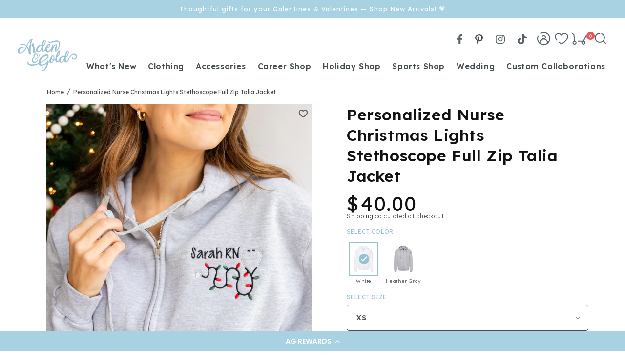

--- FILE ---
content_type: text/html; charset=utf-8
request_url: https://ardenandgold.com/products/personalized-nurse-christmas-lights-stethoscope-full-zip-talia-jacket
body_size: 39562
content:
<!doctype html>
<html class="no-js" lang="en">
  <head>
    <!-- Verify Site In Bing Webmaster Tools -->
    <meta name="msvalidate.01" content="A964445953924C99D217DBCC6E53E47D">

    <meta charset="utf-8">
    <meta http-equiv="X-UA-Compatible" content="IE=edge">
    <meta name="viewport" content="width=device-width,initial-scale=1">
    <meta name="theme-color" content="">
    <link rel="canonical" href="https://ardenandgold.com/products/personalized-nurse-christmas-lights-stethoscope-full-zip-talia-jacket">
    <link rel="preconnect" href="https://cdn.shopify.com" crossorigin><link rel="icon" type="image/png" href="//ardenandgold.com/cdn/shop/files/Favicon_Client_Approved_32x32.png?v=1666109913"><link rel="preconnect" href="https://fonts.shopifycdn.com" crossorigin><!-- Google Tag Manager -->
    <script>(function(w,d,s,l,i){w[l]=w[l]||[];w[l].push({'gtm.start':
    new Date().getTime(),event:'gtm.js'});var f=d.getElementsByTagName(s)[0],
    j=d.createElement(s),dl=l!='dataLayer'?'&l='+l:'';j.async=true;j.src=
    'https://www.googletagmanager.com/gtm.js?id='+i+dl;f.parentNode.insertBefore(j,f);
    })(window,document,'script','dataLayer','GTM-WR373DX');</script>
    <!-- End Google Tag Manager -->

    <title>
      Personalized Nurse Christmas Lights Stethoscope Full Zip Talia Jacket
</title>

    
      <meta name="description" content="Celebrate the dedication and compassion of the nurses in your life with this Personalized Nurse Christmas Lights Stethoscope Full Zip Talia Jacket. It&#39;s the perfect Christmas gift to show your appreciation and gratitude during the festive season.Sample is shown in HEATHER GRAY with CUTIE font and BLACK thread.">
    

    

<meta property="og:site_name" content="Arden and Gold">
<meta property="og:url" content="https://ardenandgold.com/products/personalized-nurse-christmas-lights-stethoscope-full-zip-talia-jacket">
<meta property="og:title" content="Personalized Nurse Christmas Lights Stethoscope Full Zip Talia Jacket">
<meta property="og:type" content="product">
<meta property="og:description" content="Celebrate the dedication and compassion of the nurses in your life with this Personalized Nurse Christmas Lights Stethoscope Full Zip Talia Jacket. It&#39;s the perfect Christmas gift to show your appreciation and gratitude during the festive season.Sample is shown in HEATHER GRAY with CUTIE font and BLACK thread."><meta property="og:image" content="http://ardenandgold.com/cdn/shop/files/IMG_0242.jpg?v=1699994959">
  <meta property="og:image:secure_url" content="https://ardenandgold.com/cdn/shop/files/IMG_0242.jpg?v=1699994959">
  <meta property="og:image:width" content="2000">
  <meta property="og:image:height" content="2000"><meta property="og:price:amount" content="40.00">
  <meta property="og:price:currency" content="USD"><meta name="twitter:card" content="summary_large_image">
<meta name="twitter:title" content="Personalized Nurse Christmas Lights Stethoscope Full Zip Talia Jacket">
<meta name="twitter:description" content="Celebrate the dedication and compassion of the nurses in your life with this Personalized Nurse Christmas Lights Stethoscope Full Zip Talia Jacket. It&#39;s the perfect Christmas gift to show your appreciation and gratitude during the festive season.Sample is shown in HEATHER GRAY with CUTIE font and BLACK thread.">


    <script src="//ardenandgold.com/cdn/shop/t/13/assets/global.js?v=172086875089400824201693243539" defer="defer"></script>
    <script>window.performance && window.performance.mark && window.performance.mark('shopify.content_for_header.start');</script><meta name="google-site-verification" content="R9NoJcUg--YrRPEfnNX2fZKZVGEis1okdTgPKkaPXgw">
<meta id="shopify-digital-wallet" name="shopify-digital-wallet" content="/7843715/digital_wallets/dialog">
<meta name="shopify-checkout-api-token" content="5620c871ad76afe889fbbffd03d7c8ad">
<meta id="in-context-paypal-metadata" data-shop-id="7843715" data-venmo-supported="false" data-environment="production" data-locale="en_US" data-paypal-v4="true" data-currency="USD">
<link rel="alternate" type="application/json+oembed" href="https://ardenandgold.com/products/personalized-nurse-christmas-lights-stethoscope-full-zip-talia-jacket.oembed">
<script async="async" src="/checkouts/internal/preloads.js?locale=en-US"></script>
<link rel="preconnect" href="https://shop.app" crossorigin="anonymous">
<script async="async" src="https://shop.app/checkouts/internal/preloads.js?locale=en-US&shop_id=7843715" crossorigin="anonymous"></script>
<script id="apple-pay-shop-capabilities" type="application/json">{"shopId":7843715,"countryCode":"US","currencyCode":"USD","merchantCapabilities":["supports3DS"],"merchantId":"gid:\/\/shopify\/Shop\/7843715","merchantName":"Arden and Gold","requiredBillingContactFields":["postalAddress","email"],"requiredShippingContactFields":["postalAddress","email"],"shippingType":"shipping","supportedNetworks":["visa","masterCard","amex","discover","elo","jcb"],"total":{"type":"pending","label":"Arden and Gold","amount":"1.00"},"shopifyPaymentsEnabled":true,"supportsSubscriptions":true}</script>
<script id="shopify-features" type="application/json">{"accessToken":"5620c871ad76afe889fbbffd03d7c8ad","betas":["rich-media-storefront-analytics"],"domain":"ardenandgold.com","predictiveSearch":true,"shopId":7843715,"locale":"en"}</script>
<script>var Shopify = Shopify || {};
Shopify.shop = "simply-embroidered.myshopify.com";
Shopify.locale = "en";
Shopify.currency = {"active":"USD","rate":"1.0"};
Shopify.country = "US";
Shopify.theme = {"name":"ardenandgold\/main","id":131418390720,"schema_name":"Dawn","schema_version":"2.5.0","theme_store_id":null,"role":"main"};
Shopify.theme.handle = "null";
Shopify.theme.style = {"id":null,"handle":null};
Shopify.cdnHost = "ardenandgold.com/cdn";
Shopify.routes = Shopify.routes || {};
Shopify.routes.root = "/";</script>
<script type="module">!function(o){(o.Shopify=o.Shopify||{}).modules=!0}(window);</script>
<script>!function(o){function n(){var o=[];function n(){o.push(Array.prototype.slice.apply(arguments))}return n.q=o,n}var t=o.Shopify=o.Shopify||{};t.loadFeatures=n(),t.autoloadFeatures=n()}(window);</script>
<script>
  window.ShopifyPay = window.ShopifyPay || {};
  window.ShopifyPay.apiHost = "shop.app\/pay";
  window.ShopifyPay.redirectState = null;
</script>
<script id="shop-js-analytics" type="application/json">{"pageType":"product"}</script>
<script defer="defer" async type="module" src="//ardenandgold.com/cdn/shopifycloud/shop-js/modules/v2/client.init-shop-cart-sync_BdyHc3Nr.en.esm.js"></script>
<script defer="defer" async type="module" src="//ardenandgold.com/cdn/shopifycloud/shop-js/modules/v2/chunk.common_Daul8nwZ.esm.js"></script>
<script type="module">
  await import("//ardenandgold.com/cdn/shopifycloud/shop-js/modules/v2/client.init-shop-cart-sync_BdyHc3Nr.en.esm.js");
await import("//ardenandgold.com/cdn/shopifycloud/shop-js/modules/v2/chunk.common_Daul8nwZ.esm.js");

  window.Shopify.SignInWithShop?.initShopCartSync?.({"fedCMEnabled":true,"windoidEnabled":true});

</script>
<script defer="defer" async type="module" src="//ardenandgold.com/cdn/shopifycloud/shop-js/modules/v2/client.payment-terms_MV4M3zvL.en.esm.js"></script>
<script defer="defer" async type="module" src="//ardenandgold.com/cdn/shopifycloud/shop-js/modules/v2/chunk.common_Daul8nwZ.esm.js"></script>
<script defer="defer" async type="module" src="//ardenandgold.com/cdn/shopifycloud/shop-js/modules/v2/chunk.modal_CQq8HTM6.esm.js"></script>
<script type="module">
  await import("//ardenandgold.com/cdn/shopifycloud/shop-js/modules/v2/client.payment-terms_MV4M3zvL.en.esm.js");
await import("//ardenandgold.com/cdn/shopifycloud/shop-js/modules/v2/chunk.common_Daul8nwZ.esm.js");
await import("//ardenandgold.com/cdn/shopifycloud/shop-js/modules/v2/chunk.modal_CQq8HTM6.esm.js");

  
</script>
<script>
  window.Shopify = window.Shopify || {};
  if (!window.Shopify.featureAssets) window.Shopify.featureAssets = {};
  window.Shopify.featureAssets['shop-js'] = {"shop-cart-sync":["modules/v2/client.shop-cart-sync_QYOiDySF.en.esm.js","modules/v2/chunk.common_Daul8nwZ.esm.js"],"init-fed-cm":["modules/v2/client.init-fed-cm_DchLp9rc.en.esm.js","modules/v2/chunk.common_Daul8nwZ.esm.js"],"shop-button":["modules/v2/client.shop-button_OV7bAJc5.en.esm.js","modules/v2/chunk.common_Daul8nwZ.esm.js"],"init-windoid":["modules/v2/client.init-windoid_DwxFKQ8e.en.esm.js","modules/v2/chunk.common_Daul8nwZ.esm.js"],"shop-cash-offers":["modules/v2/client.shop-cash-offers_DWtL6Bq3.en.esm.js","modules/v2/chunk.common_Daul8nwZ.esm.js","modules/v2/chunk.modal_CQq8HTM6.esm.js"],"shop-toast-manager":["modules/v2/client.shop-toast-manager_CX9r1SjA.en.esm.js","modules/v2/chunk.common_Daul8nwZ.esm.js"],"init-shop-email-lookup-coordinator":["modules/v2/client.init-shop-email-lookup-coordinator_UhKnw74l.en.esm.js","modules/v2/chunk.common_Daul8nwZ.esm.js"],"pay-button":["modules/v2/client.pay-button_DzxNnLDY.en.esm.js","modules/v2/chunk.common_Daul8nwZ.esm.js"],"avatar":["modules/v2/client.avatar_BTnouDA3.en.esm.js"],"init-shop-cart-sync":["modules/v2/client.init-shop-cart-sync_BdyHc3Nr.en.esm.js","modules/v2/chunk.common_Daul8nwZ.esm.js"],"shop-login-button":["modules/v2/client.shop-login-button_D8B466_1.en.esm.js","modules/v2/chunk.common_Daul8nwZ.esm.js","modules/v2/chunk.modal_CQq8HTM6.esm.js"],"init-customer-accounts-sign-up":["modules/v2/client.init-customer-accounts-sign-up_C8fpPm4i.en.esm.js","modules/v2/client.shop-login-button_D8B466_1.en.esm.js","modules/v2/chunk.common_Daul8nwZ.esm.js","modules/v2/chunk.modal_CQq8HTM6.esm.js"],"init-shop-for-new-customer-accounts":["modules/v2/client.init-shop-for-new-customer-accounts_CVTO0Ztu.en.esm.js","modules/v2/client.shop-login-button_D8B466_1.en.esm.js","modules/v2/chunk.common_Daul8nwZ.esm.js","modules/v2/chunk.modal_CQq8HTM6.esm.js"],"init-customer-accounts":["modules/v2/client.init-customer-accounts_dRgKMfrE.en.esm.js","modules/v2/client.shop-login-button_D8B466_1.en.esm.js","modules/v2/chunk.common_Daul8nwZ.esm.js","modules/v2/chunk.modal_CQq8HTM6.esm.js"],"shop-follow-button":["modules/v2/client.shop-follow-button_CkZpjEct.en.esm.js","modules/v2/chunk.common_Daul8nwZ.esm.js","modules/v2/chunk.modal_CQq8HTM6.esm.js"],"lead-capture":["modules/v2/client.lead-capture_BntHBhfp.en.esm.js","modules/v2/chunk.common_Daul8nwZ.esm.js","modules/v2/chunk.modal_CQq8HTM6.esm.js"],"checkout-modal":["modules/v2/client.checkout-modal_CfxcYbTm.en.esm.js","modules/v2/chunk.common_Daul8nwZ.esm.js","modules/v2/chunk.modal_CQq8HTM6.esm.js"],"shop-login":["modules/v2/client.shop-login_Da4GZ2H6.en.esm.js","modules/v2/chunk.common_Daul8nwZ.esm.js","modules/v2/chunk.modal_CQq8HTM6.esm.js"],"payment-terms":["modules/v2/client.payment-terms_MV4M3zvL.en.esm.js","modules/v2/chunk.common_Daul8nwZ.esm.js","modules/v2/chunk.modal_CQq8HTM6.esm.js"]};
</script>
<script>(function() {
  var isLoaded = false;
  function asyncLoad() {
    if (isLoaded) return;
    isLoaded = true;
    var urls = ["\/\/d1liekpayvooaz.cloudfront.net\/apps\/customizery\/customizery.js?shop=simply-embroidered.myshopify.com","https:\/\/cdn-loyalty.yotpo.com\/loader\/MXsWiXGgNkDWOzlOC1Zz8Q.js?shop=simply-embroidered.myshopify.com","https:\/\/chimpstatic.com\/mcjs-connected\/js\/users\/9b53f9ba7233d3e0b0bc9875f\/18cdc57c0fc12fd3838c2a750.js?shop=simply-embroidered.myshopify.com","https:\/\/chimpstatic.com\/mcjs-connected\/js\/users\/9b53f9ba7233d3e0b0bc9875f\/1cb0fefd50c61f11f5dd0cbca.js?shop=simply-embroidered.myshopify.com","https:\/\/call.chatra.io\/shopify?chatraId=6rGR5iTbHQbZrw6H7\u0026shop=simply-embroidered.myshopify.com","https:\/\/static-us.afterpay.com\/shopify\/afterpay-attract\/afterpay-attract-widget.js?shop=simply-embroidered.myshopify.com","https:\/\/ag.pulseidconnect.com\/widgetardenandgold\/shopify.js?shop=simply-embroidered.myshopify.com","https:\/\/omnisnippet1.com\/platforms\/shopify.js?source=scriptTag\u0026v=2025-05-15T12\u0026shop=simply-embroidered.myshopify.com"];
    for (var i = 0; i < urls.length; i++) {
      var s = document.createElement('script');
      s.type = 'text/javascript';
      s.async = true;
      s.src = urls[i];
      var x = document.getElementsByTagName('script')[0];
      x.parentNode.insertBefore(s, x);
    }
  };
  if(window.attachEvent) {
    window.attachEvent('onload', asyncLoad);
  } else {
    window.addEventListener('load', asyncLoad, false);
  }
})();</script>
<script id="__st">var __st={"a":7843715,"offset":-18000,"reqid":"4aac2d96-0c35-453a-95da-c9f9980fbddf-1768964538","pageurl":"ardenandgold.com\/products\/personalized-nurse-christmas-lights-stethoscope-full-zip-talia-jacket","u":"c1baf52341bf","p":"product","rtyp":"product","rid":7618552529088};</script>
<script>window.ShopifyPaypalV4VisibilityTracking = true;</script>
<script id="captcha-bootstrap">!function(){'use strict';const t='contact',e='account',n='new_comment',o=[[t,t],['blogs',n],['comments',n],[t,'customer']],c=[[e,'customer_login'],[e,'guest_login'],[e,'recover_customer_password'],[e,'create_customer']],r=t=>t.map((([t,e])=>`form[action*='/${t}']:not([data-nocaptcha='true']) input[name='form_type'][value='${e}']`)).join(','),a=t=>()=>t?[...document.querySelectorAll(t)].map((t=>t.form)):[];function s(){const t=[...o],e=r(t);return a(e)}const i='password',u='form_key',d=['recaptcha-v3-token','g-recaptcha-response','h-captcha-response',i],f=()=>{try{return window.sessionStorage}catch{return}},m='__shopify_v',_=t=>t.elements[u];function p(t,e,n=!1){try{const o=window.sessionStorage,c=JSON.parse(o.getItem(e)),{data:r}=function(t){const{data:e,action:n}=t;return t[m]||n?{data:e,action:n}:{data:t,action:n}}(c);for(const[e,n]of Object.entries(r))t.elements[e]&&(t.elements[e].value=n);n&&o.removeItem(e)}catch(o){console.error('form repopulation failed',{error:o})}}const l='form_type',E='cptcha';function T(t){t.dataset[E]=!0}const w=window,h=w.document,L='Shopify',v='ce_forms',y='captcha';let A=!1;((t,e)=>{const n=(g='f06e6c50-85a8-45c8-87d0-21a2b65856fe',I='https://cdn.shopify.com/shopifycloud/storefront-forms-hcaptcha/ce_storefront_forms_captcha_hcaptcha.v1.5.2.iife.js',D={infoText:'Protected by hCaptcha',privacyText:'Privacy',termsText:'Terms'},(t,e,n)=>{const o=w[L][v],c=o.bindForm;if(c)return c(t,g,e,D).then(n);var r;o.q.push([[t,g,e,D],n]),r=I,A||(h.body.append(Object.assign(h.createElement('script'),{id:'captcha-provider',async:!0,src:r})),A=!0)});var g,I,D;w[L]=w[L]||{},w[L][v]=w[L][v]||{},w[L][v].q=[],w[L][y]=w[L][y]||{},w[L][y].protect=function(t,e){n(t,void 0,e),T(t)},Object.freeze(w[L][y]),function(t,e,n,w,h,L){const[v,y,A,g]=function(t,e,n){const i=e?o:[],u=t?c:[],d=[...i,...u],f=r(d),m=r(i),_=r(d.filter((([t,e])=>n.includes(e))));return[a(f),a(m),a(_),s()]}(w,h,L),I=t=>{const e=t.target;return e instanceof HTMLFormElement?e:e&&e.form},D=t=>v().includes(t);t.addEventListener('submit',(t=>{const e=I(t);if(!e)return;const n=D(e)&&!e.dataset.hcaptchaBound&&!e.dataset.recaptchaBound,o=_(e),c=g().includes(e)&&(!o||!o.value);(n||c)&&t.preventDefault(),c&&!n&&(function(t){try{if(!f())return;!function(t){const e=f();if(!e)return;const n=_(t);if(!n)return;const o=n.value;o&&e.removeItem(o)}(t);const e=Array.from(Array(32),(()=>Math.random().toString(36)[2])).join('');!function(t,e){_(t)||t.append(Object.assign(document.createElement('input'),{type:'hidden',name:u})),t.elements[u].value=e}(t,e),function(t,e){const n=f();if(!n)return;const o=[...t.querySelectorAll(`input[type='${i}']`)].map((({name:t})=>t)),c=[...d,...o],r={};for(const[a,s]of new FormData(t).entries())c.includes(a)||(r[a]=s);n.setItem(e,JSON.stringify({[m]:1,action:t.action,data:r}))}(t,e)}catch(e){console.error('failed to persist form',e)}}(e),e.submit())}));const S=(t,e)=>{t&&!t.dataset[E]&&(n(t,e.some((e=>e===t))),T(t))};for(const o of['focusin','change'])t.addEventListener(o,(t=>{const e=I(t);D(e)&&S(e,y())}));const B=e.get('form_key'),M=e.get(l),P=B&&M;t.addEventListener('DOMContentLoaded',(()=>{const t=y();if(P)for(const e of t)e.elements[l].value===M&&p(e,B);[...new Set([...A(),...v().filter((t=>'true'===t.dataset.shopifyCaptcha))])].forEach((e=>S(e,t)))}))}(h,new URLSearchParams(w.location.search),n,t,e,['guest_login'])})(!0,!0)}();</script>
<script integrity="sha256-4kQ18oKyAcykRKYeNunJcIwy7WH5gtpwJnB7kiuLZ1E=" data-source-attribution="shopify.loadfeatures" defer="defer" src="//ardenandgold.com/cdn/shopifycloud/storefront/assets/storefront/load_feature-a0a9edcb.js" crossorigin="anonymous"></script>
<script crossorigin="anonymous" defer="defer" src="//ardenandgold.com/cdn/shopifycloud/storefront/assets/shopify_pay/storefront-65b4c6d7.js?v=20250812"></script>
<script data-source-attribution="shopify.dynamic_checkout.dynamic.init">var Shopify=Shopify||{};Shopify.PaymentButton=Shopify.PaymentButton||{isStorefrontPortableWallets:!0,init:function(){window.Shopify.PaymentButton.init=function(){};var t=document.createElement("script");t.src="https://ardenandgold.com/cdn/shopifycloud/portable-wallets/latest/portable-wallets.en.js",t.type="module",document.head.appendChild(t)}};
</script>
<script data-source-attribution="shopify.dynamic_checkout.buyer_consent">
  function portableWalletsHideBuyerConsent(e){var t=document.getElementById("shopify-buyer-consent"),n=document.getElementById("shopify-subscription-policy-button");t&&n&&(t.classList.add("hidden"),t.setAttribute("aria-hidden","true"),n.removeEventListener("click",e))}function portableWalletsShowBuyerConsent(e){var t=document.getElementById("shopify-buyer-consent"),n=document.getElementById("shopify-subscription-policy-button");t&&n&&(t.classList.remove("hidden"),t.removeAttribute("aria-hidden"),n.addEventListener("click",e))}window.Shopify?.PaymentButton&&(window.Shopify.PaymentButton.hideBuyerConsent=portableWalletsHideBuyerConsent,window.Shopify.PaymentButton.showBuyerConsent=portableWalletsShowBuyerConsent);
</script>
<script data-source-attribution="shopify.dynamic_checkout.cart.bootstrap">document.addEventListener("DOMContentLoaded",(function(){function t(){return document.querySelector("shopify-accelerated-checkout-cart, shopify-accelerated-checkout")}if(t())Shopify.PaymentButton.init();else{new MutationObserver((function(e,n){t()&&(Shopify.PaymentButton.init(),n.disconnect())})).observe(document.body,{childList:!0,subtree:!0})}}));
</script>
<link id="shopify-accelerated-checkout-styles" rel="stylesheet" media="screen" href="https://ardenandgold.com/cdn/shopifycloud/portable-wallets/latest/accelerated-checkout-backwards-compat.css" crossorigin="anonymous">
<style id="shopify-accelerated-checkout-cart">
        #shopify-buyer-consent {
  margin-top: 1em;
  display: inline-block;
  width: 100%;
}

#shopify-buyer-consent.hidden {
  display: none;
}

#shopify-subscription-policy-button {
  background: none;
  border: none;
  padding: 0;
  text-decoration: underline;
  font-size: inherit;
  cursor: pointer;
}

#shopify-subscription-policy-button::before {
  box-shadow: none;
}

      </style>
<script id="sections-script" data-sections="main-product,product-recommendations,footer" defer="defer" src="//ardenandgold.com/cdn/shop/t/13/compiled_assets/scripts.js?v=10212"></script>
<script>window.performance && window.performance.mark && window.performance.mark('shopify.content_for_header.end');</script>


    <style data-shopify>


       @font-face {
  font-family: Assistant;
  font-weight: 300;
  font-style: normal;
  font-display: swap;
  src: url("//ardenandgold.com/cdn/fonts/assistant/assistant_n3.1fff089a5b8f8ed9b5d0a303bc8584447f9c22fe.woff2") format("woff2"),
       url("//ardenandgold.com/cdn/fonts/assistant/assistant_n3.188648856c6bc22c26d85da661933448752051e0.woff") format("woff");
}

       @font-face {
  font-family: Assistant;
  font-weight: 700;
  font-style: normal;
  font-display: swap;
  src: url("//ardenandgold.com/cdn/fonts/assistant/assistant_n7.bf44452348ec8b8efa3aa3068825305886b1c83c.woff2") format("woff2"),
       url("//ardenandgold.com/cdn/fonts/assistant/assistant_n7.0c887fee83f6b3bda822f1150b912c72da0f7b64.woff") format("woff");
}

       
       
       @font-face {
  font-family: Assistant;
  font-weight: 400;
  font-style: normal;
  font-display: swap;
  src: url("//ardenandgold.com/cdn/fonts/assistant/assistant_n4.9120912a469cad1cc292572851508ca49d12e768.woff2") format("woff2"),
       url("//ardenandgold.com/cdn/fonts/assistant/assistant_n4.6e9875ce64e0fefcd3f4446b7ec9036b3ddd2985.woff") format("woff");
}


       :root {
         --font-body-family: Assistant, sans-serif;
         --font-body-style: normal;
         --font-body-weight: 300;
      --font-custom-font: Modesta;

         --font-heading-family: Assistant, sans-serif;
         --font-heading-style: normal;
         --font-heading-weight: 400;

         --font-body-scale: 1.0;
         --font-heading-scale: 1.0;

         --element-border-radius: 0;

         --color-base-text: 18, 18, 18;
         --color-base-background-1: 255, 255, 255;
         --color-base-background-2: 243, 243, 243;
         --color-base-solid-button-labels: 255, 255, 255;
         --color-base-outline-button-labels: 18, 18, 18;
         --color-base-accent-1: 18, 18, 18;
         --color-base-accent-2: 168, 210, 226;
         --payment-terms-background-color: #FFFFFF;

         --gradient-base-background-1: #FFFFFF;
         --gradient-base-background-2: #F3F3F3;
         --gradient-base-accent-1: #121212;
         --gradient-base-accent-2: #a8d2e2;

         --page-width: 123rem;
         --page-width-margin: 0rem;
      --color-shade: #454D50;
      --blue-color: #98C2D2;
       }

       *,
       *::before,
       *::after {
         box-sizing: inherit;
       }

       html {
         box-sizing: border-box;
         font-size: calc(var(--font-body-scale) * 62.5%);
         height: 100%;
       }

       body {
         display: grid;
         grid-template-rows: auto auto 1fr auto;
         grid-template-columns: 100%;
         min-height: 100%;
         margin: 0;
         font-size: 1.5rem;
         letter-spacing: 0.06rem;
         line-height: calc(1 + 0.8 / var(--font-body-scale));
         font-family: var(--font-body-family);
         font-style: var(--font-body-style);
         font-weight: var(--font-body-weight);
      color: var(--color-shade);
       }
       .btn, .sp-modal-toggle{
         color: white !important;
       }

       

       

       @media screen and (min-width: 750px) {
         body {
           font-size: 1.6rem;
         }
       }
    </style>

    <link href="//ardenandgold.com/cdn/shop/t/13/assets/base.css?v=83702716126530666981707394517" rel="stylesheet" type="text/css" media="all" />
    <link href="//ardenandgold.com/cdn/shop/t/13/assets/custom-styles.css?v=144034900429760526291722941852" rel="stylesheet" type="text/css" media="all" />
<link rel="preload" as="font" href="//ardenandgold.com/cdn/fonts/assistant/assistant_n3.1fff089a5b8f8ed9b5d0a303bc8584447f9c22fe.woff2" type="font/woff2" crossorigin><link rel="preload" as="font" href="//ardenandgold.com/cdn/fonts/assistant/assistant_n4.9120912a469cad1cc292572851508ca49d12e768.woff2" type="font/woff2" crossorigin><link
        rel="stylesheet"
        href="//ardenandgold.com/cdn/shop/t/13/assets/component-predictive-search.css?v=99352101933108876211693243543"
        media="print"
        onload="this.media='all'"
      ><!-- Google tag (gtag.js) -->
  <script async src="https://www.googletagmanager.com/gtag/js?id=AW-960533869"></script>
  <script>
    window.dataLayer = window.dataLayer || [];
    function gtag(){dataLayer.push(arguments);}
    gtag('js', new Date());
  
    gtag('config', 'AW-960533869');
  </script>


<script>
  gtag('event', 'page_view', {
    'send_to': 'AW-960533869',
    'value': 40.00,
    'items': [{
      'id': shopify_US_7618552529088_44144517382336',
      'google_business_vertical': 'retail'
    }]
  });
</script>





    
    <script>
      document.documentElement.className = document.documentElement.className.replace('no-js', 'js');
      if (Shopify.designMode) {
        document.documentElement.classList.add('shopify-design-mode');
      }
    </script>
    <script src="https://cdn-widgetsrepository.yotpo.com/v1/loader/MXsWiXGgNkDWOzlOC1Zz8Q" async></script>
    
  <link href="https://monorail-edge.shopifysvc.com" rel="dns-prefetch">
<script>(function(){if ("sendBeacon" in navigator && "performance" in window) {try {var session_token_from_headers = performance.getEntriesByType('navigation')[0].serverTiming.find(x => x.name == '_s').description;} catch {var session_token_from_headers = undefined;}var session_cookie_matches = document.cookie.match(/_shopify_s=([^;]*)/);var session_token_from_cookie = session_cookie_matches && session_cookie_matches.length === 2 ? session_cookie_matches[1] : "";var session_token = session_token_from_headers || session_token_from_cookie || "";function handle_abandonment_event(e) {var entries = performance.getEntries().filter(function(entry) {return /monorail-edge.shopifysvc.com/.test(entry.name);});if (!window.abandonment_tracked && entries.length === 0) {window.abandonment_tracked = true;var currentMs = Date.now();var navigation_start = performance.timing.navigationStart;var payload = {shop_id: 7843715,url: window.location.href,navigation_start,duration: currentMs - navigation_start,session_token,page_type: "product"};window.navigator.sendBeacon("https://monorail-edge.shopifysvc.com/v1/produce", JSON.stringify({schema_id: "online_store_buyer_site_abandonment/1.1",payload: payload,metadata: {event_created_at_ms: currentMs,event_sent_at_ms: currentMs}}));}}window.addEventListener('pagehide', handle_abandonment_event);}}());</script>
<script id="web-pixels-manager-setup">(function e(e,d,r,n,o){if(void 0===o&&(o={}),!Boolean(null===(a=null===(i=window.Shopify)||void 0===i?void 0:i.analytics)||void 0===a?void 0:a.replayQueue)){var i,a;window.Shopify=window.Shopify||{};var t=window.Shopify;t.analytics=t.analytics||{};var s=t.analytics;s.replayQueue=[],s.publish=function(e,d,r){return s.replayQueue.push([e,d,r]),!0};try{self.performance.mark("wpm:start")}catch(e){}var l=function(){var e={modern:/Edge?\/(1{2}[4-9]|1[2-9]\d|[2-9]\d{2}|\d{4,})\.\d+(\.\d+|)|Firefox\/(1{2}[4-9]|1[2-9]\d|[2-9]\d{2}|\d{4,})\.\d+(\.\d+|)|Chrom(ium|e)\/(9{2}|\d{3,})\.\d+(\.\d+|)|(Maci|X1{2}).+ Version\/(15\.\d+|(1[6-9]|[2-9]\d|\d{3,})\.\d+)([,.]\d+|)( \(\w+\)|)( Mobile\/\w+|) Safari\/|Chrome.+OPR\/(9{2}|\d{3,})\.\d+\.\d+|(CPU[ +]OS|iPhone[ +]OS|CPU[ +]iPhone|CPU IPhone OS|CPU iPad OS)[ +]+(15[._]\d+|(1[6-9]|[2-9]\d|\d{3,})[._]\d+)([._]\d+|)|Android:?[ /-](13[3-9]|1[4-9]\d|[2-9]\d{2}|\d{4,})(\.\d+|)(\.\d+|)|Android.+Firefox\/(13[5-9]|1[4-9]\d|[2-9]\d{2}|\d{4,})\.\d+(\.\d+|)|Android.+Chrom(ium|e)\/(13[3-9]|1[4-9]\d|[2-9]\d{2}|\d{4,})\.\d+(\.\d+|)|SamsungBrowser\/([2-9]\d|\d{3,})\.\d+/,legacy:/Edge?\/(1[6-9]|[2-9]\d|\d{3,})\.\d+(\.\d+|)|Firefox\/(5[4-9]|[6-9]\d|\d{3,})\.\d+(\.\d+|)|Chrom(ium|e)\/(5[1-9]|[6-9]\d|\d{3,})\.\d+(\.\d+|)([\d.]+$|.*Safari\/(?![\d.]+ Edge\/[\d.]+$))|(Maci|X1{2}).+ Version\/(10\.\d+|(1[1-9]|[2-9]\d|\d{3,})\.\d+)([,.]\d+|)( \(\w+\)|)( Mobile\/\w+|) Safari\/|Chrome.+OPR\/(3[89]|[4-9]\d|\d{3,})\.\d+\.\d+|(CPU[ +]OS|iPhone[ +]OS|CPU[ +]iPhone|CPU IPhone OS|CPU iPad OS)[ +]+(10[._]\d+|(1[1-9]|[2-9]\d|\d{3,})[._]\d+)([._]\d+|)|Android:?[ /-](13[3-9]|1[4-9]\d|[2-9]\d{2}|\d{4,})(\.\d+|)(\.\d+|)|Mobile Safari.+OPR\/([89]\d|\d{3,})\.\d+\.\d+|Android.+Firefox\/(13[5-9]|1[4-9]\d|[2-9]\d{2}|\d{4,})\.\d+(\.\d+|)|Android.+Chrom(ium|e)\/(13[3-9]|1[4-9]\d|[2-9]\d{2}|\d{4,})\.\d+(\.\d+|)|Android.+(UC? ?Browser|UCWEB|U3)[ /]?(15\.([5-9]|\d{2,})|(1[6-9]|[2-9]\d|\d{3,})\.\d+)\.\d+|SamsungBrowser\/(5\.\d+|([6-9]|\d{2,})\.\d+)|Android.+MQ{2}Browser\/(14(\.(9|\d{2,})|)|(1[5-9]|[2-9]\d|\d{3,})(\.\d+|))(\.\d+|)|K[Aa][Ii]OS\/(3\.\d+|([4-9]|\d{2,})\.\d+)(\.\d+|)/},d=e.modern,r=e.legacy,n=navigator.userAgent;return n.match(d)?"modern":n.match(r)?"legacy":"unknown"}(),u="modern"===l?"modern":"legacy",c=(null!=n?n:{modern:"",legacy:""})[u],f=function(e){return[e.baseUrl,"/wpm","/b",e.hashVersion,"modern"===e.buildTarget?"m":"l",".js"].join("")}({baseUrl:d,hashVersion:r,buildTarget:u}),m=function(e){var d=e.version,r=e.bundleTarget,n=e.surface,o=e.pageUrl,i=e.monorailEndpoint;return{emit:function(e){var a=e.status,t=e.errorMsg,s=(new Date).getTime(),l=JSON.stringify({metadata:{event_sent_at_ms:s},events:[{schema_id:"web_pixels_manager_load/3.1",payload:{version:d,bundle_target:r,page_url:o,status:a,surface:n,error_msg:t},metadata:{event_created_at_ms:s}}]});if(!i)return console&&console.warn&&console.warn("[Web Pixels Manager] No Monorail endpoint provided, skipping logging."),!1;try{return self.navigator.sendBeacon.bind(self.navigator)(i,l)}catch(e){}var u=new XMLHttpRequest;try{return u.open("POST",i,!0),u.setRequestHeader("Content-Type","text/plain"),u.send(l),!0}catch(e){return console&&console.warn&&console.warn("[Web Pixels Manager] Got an unhandled error while logging to Monorail."),!1}}}}({version:r,bundleTarget:l,surface:e.surface,pageUrl:self.location.href,monorailEndpoint:e.monorailEndpoint});try{o.browserTarget=l,function(e){var d=e.src,r=e.async,n=void 0===r||r,o=e.onload,i=e.onerror,a=e.sri,t=e.scriptDataAttributes,s=void 0===t?{}:t,l=document.createElement("script"),u=document.querySelector("head"),c=document.querySelector("body");if(l.async=n,l.src=d,a&&(l.integrity=a,l.crossOrigin="anonymous"),s)for(var f in s)if(Object.prototype.hasOwnProperty.call(s,f))try{l.dataset[f]=s[f]}catch(e){}if(o&&l.addEventListener("load",o),i&&l.addEventListener("error",i),u)u.appendChild(l);else{if(!c)throw new Error("Did not find a head or body element to append the script");c.appendChild(l)}}({src:f,async:!0,onload:function(){if(!function(){var e,d;return Boolean(null===(d=null===(e=window.Shopify)||void 0===e?void 0:e.analytics)||void 0===d?void 0:d.initialized)}()){var d=window.webPixelsManager.init(e)||void 0;if(d){var r=window.Shopify.analytics;r.replayQueue.forEach((function(e){var r=e[0],n=e[1],o=e[2];d.publishCustomEvent(r,n,o)})),r.replayQueue=[],r.publish=d.publishCustomEvent,r.visitor=d.visitor,r.initialized=!0}}},onerror:function(){return m.emit({status:"failed",errorMsg:"".concat(f," has failed to load")})},sri:function(e){var d=/^sha384-[A-Za-z0-9+/=]+$/;return"string"==typeof e&&d.test(e)}(c)?c:"",scriptDataAttributes:o}),m.emit({status:"loading"})}catch(e){m.emit({status:"failed",errorMsg:(null==e?void 0:e.message)||"Unknown error"})}}})({shopId: 7843715,storefrontBaseUrl: "https://ardenandgold.com",extensionsBaseUrl: "https://extensions.shopifycdn.com/cdn/shopifycloud/web-pixels-manager",monorailEndpoint: "https://monorail-edge.shopifysvc.com/unstable/produce_batch",surface: "storefront-renderer",enabledBetaFlags: ["2dca8a86"],webPixelsConfigList: [{"id":"478380224","configuration":"{\"config\":\"{\\\"pixel_id\\\":\\\"G-W7CV078Z6T\\\",\\\"target_country\\\":\\\"US\\\",\\\"gtag_events\\\":[{\\\"type\\\":\\\"begin_checkout\\\",\\\"action_label\\\":\\\"G-W7CV078Z6T\\\"},{\\\"type\\\":\\\"search\\\",\\\"action_label\\\":\\\"G-W7CV078Z6T\\\"},{\\\"type\\\":\\\"view_item\\\",\\\"action_label\\\":[\\\"G-W7CV078Z6T\\\",\\\"MC-GNS8139T9L\\\"]},{\\\"type\\\":\\\"purchase\\\",\\\"action_label\\\":[\\\"G-W7CV078Z6T\\\",\\\"MC-GNS8139T9L\\\"]},{\\\"type\\\":\\\"page_view\\\",\\\"action_label\\\":[\\\"G-W7CV078Z6T\\\",\\\"MC-GNS8139T9L\\\"]},{\\\"type\\\":\\\"add_payment_info\\\",\\\"action_label\\\":\\\"G-W7CV078Z6T\\\"},{\\\"type\\\":\\\"add_to_cart\\\",\\\"action_label\\\":\\\"G-W7CV078Z6T\\\"}],\\\"enable_monitoring_mode\\\":false}\"}","eventPayloadVersion":"v1","runtimeContext":"OPEN","scriptVersion":"b2a88bafab3e21179ed38636efcd8a93","type":"APP","apiClientId":1780363,"privacyPurposes":[],"dataSharingAdjustments":{"protectedCustomerApprovalScopes":["read_customer_address","read_customer_email","read_customer_name","read_customer_personal_data","read_customer_phone"]}},{"id":"124518592","configuration":"{\"pixel_id\":\"791382674300726\",\"pixel_type\":\"facebook_pixel\",\"metaapp_system_user_token\":\"-\"}","eventPayloadVersion":"v1","runtimeContext":"OPEN","scriptVersion":"ca16bc87fe92b6042fbaa3acc2fbdaa6","type":"APP","apiClientId":2329312,"privacyPurposes":["ANALYTICS","MARKETING","SALE_OF_DATA"],"dataSharingAdjustments":{"protectedCustomerApprovalScopes":["read_customer_address","read_customer_email","read_customer_name","read_customer_personal_data","read_customer_phone"]}},{"id":"120553664","configuration":"{\"apiURL\":\"https:\/\/api.omnisend.com\",\"appURL\":\"https:\/\/app.omnisend.com\",\"brandID\":\"64e7920a20cebc2c53054e87\",\"trackingURL\":\"https:\/\/wt.omnisendlink.com\"}","eventPayloadVersion":"v1","runtimeContext":"STRICT","scriptVersion":"aa9feb15e63a302383aa48b053211bbb","type":"APP","apiClientId":186001,"privacyPurposes":["ANALYTICS","MARKETING","SALE_OF_DATA"],"dataSharingAdjustments":{"protectedCustomerApprovalScopes":["read_customer_address","read_customer_email","read_customer_name","read_customer_personal_data","read_customer_phone"]}},{"id":"49840320","configuration":"{\"tagID\":\"2618404269099\"}","eventPayloadVersion":"v1","runtimeContext":"STRICT","scriptVersion":"18031546ee651571ed29edbe71a3550b","type":"APP","apiClientId":3009811,"privacyPurposes":["ANALYTICS","MARKETING","SALE_OF_DATA"],"dataSharingAdjustments":{"protectedCustomerApprovalScopes":["read_customer_address","read_customer_email","read_customer_name","read_customer_personal_data","read_customer_phone"]}},{"id":"shopify-app-pixel","configuration":"{}","eventPayloadVersion":"v1","runtimeContext":"STRICT","scriptVersion":"0450","apiClientId":"shopify-pixel","type":"APP","privacyPurposes":["ANALYTICS","MARKETING"]},{"id":"shopify-custom-pixel","eventPayloadVersion":"v1","runtimeContext":"LAX","scriptVersion":"0450","apiClientId":"shopify-pixel","type":"CUSTOM","privacyPurposes":["ANALYTICS","MARKETING"]}],isMerchantRequest: false,initData: {"shop":{"name":"Arden and Gold","paymentSettings":{"currencyCode":"USD"},"myshopifyDomain":"simply-embroidered.myshopify.com","countryCode":"US","storefrontUrl":"https:\/\/ardenandgold.com"},"customer":null,"cart":null,"checkout":null,"productVariants":[{"price":{"amount":40.0,"currencyCode":"USD"},"product":{"title":"Personalized Nurse Christmas Lights Stethoscope Full Zip Talia Jacket","vendor":"Arden and Gold","id":"7618552529088","untranslatedTitle":"Personalized Nurse Christmas Lights Stethoscope Full Zip Talia Jacket","url":"\/products\/personalized-nurse-christmas-lights-stethoscope-full-zip-talia-jacket","type":""},"id":"44144517382336","image":{"src":"\/\/ardenandgold.com\/cdn\/shop\/files\/Tultex_331_White_Front_High_a603d788-5144-4af8-adfc-22689aa810e3.jpg?v=1699994957"},"sku":null,"title":"White \/ XS","untranslatedTitle":"White \/ XS"},{"price":{"amount":40.0,"currencyCode":"USD"},"product":{"title":"Personalized Nurse Christmas Lights Stethoscope Full Zip Talia Jacket","vendor":"Arden and Gold","id":"7618552529088","untranslatedTitle":"Personalized Nurse Christmas Lights Stethoscope Full Zip Talia Jacket","url":"\/products\/personalized-nurse-christmas-lights-stethoscope-full-zip-talia-jacket","type":""},"id":"44144517415104","image":{"src":"\/\/ardenandgold.com\/cdn\/shop\/files\/Tultex_331_White_Front_High_a603d788-5144-4af8-adfc-22689aa810e3.jpg?v=1699994957"},"sku":null,"title":"White \/ Small","untranslatedTitle":"White \/ Small"},{"price":{"amount":40.0,"currencyCode":"USD"},"product":{"title":"Personalized Nurse Christmas Lights Stethoscope Full Zip Talia Jacket","vendor":"Arden and Gold","id":"7618552529088","untranslatedTitle":"Personalized Nurse Christmas Lights Stethoscope Full Zip Talia Jacket","url":"\/products\/personalized-nurse-christmas-lights-stethoscope-full-zip-talia-jacket","type":""},"id":"44144517447872","image":{"src":"\/\/ardenandgold.com\/cdn\/shop\/files\/Tultex_331_White_Front_High_a603d788-5144-4af8-adfc-22689aa810e3.jpg?v=1699994957"},"sku":null,"title":"White \/ Medium","untranslatedTitle":"White \/ Medium"},{"price":{"amount":40.0,"currencyCode":"USD"},"product":{"title":"Personalized Nurse Christmas Lights Stethoscope Full Zip Talia Jacket","vendor":"Arden and Gold","id":"7618552529088","untranslatedTitle":"Personalized Nurse Christmas Lights Stethoscope Full Zip Talia Jacket","url":"\/products\/personalized-nurse-christmas-lights-stethoscope-full-zip-talia-jacket","type":""},"id":"44144517480640","image":{"src":"\/\/ardenandgold.com\/cdn\/shop\/files\/Tultex_331_White_Front_High_a603d788-5144-4af8-adfc-22689aa810e3.jpg?v=1699994957"},"sku":null,"title":"White \/ Large","untranslatedTitle":"White \/ Large"},{"price":{"amount":40.0,"currencyCode":"USD"},"product":{"title":"Personalized Nurse Christmas Lights Stethoscope Full Zip Talia Jacket","vendor":"Arden and Gold","id":"7618552529088","untranslatedTitle":"Personalized Nurse Christmas Lights Stethoscope Full Zip Talia Jacket","url":"\/products\/personalized-nurse-christmas-lights-stethoscope-full-zip-talia-jacket","type":""},"id":"44144517513408","image":{"src":"\/\/ardenandgold.com\/cdn\/shop\/files\/Tultex_331_White_Front_High_a603d788-5144-4af8-adfc-22689aa810e3.jpg?v=1699994957"},"sku":null,"title":"White \/ XL","untranslatedTitle":"White \/ XL"},{"price":{"amount":47.5,"currencyCode":"USD"},"product":{"title":"Personalized Nurse Christmas Lights Stethoscope Full Zip Talia Jacket","vendor":"Arden and Gold","id":"7618552529088","untranslatedTitle":"Personalized Nurse Christmas Lights Stethoscope Full Zip Talia Jacket","url":"\/products\/personalized-nurse-christmas-lights-stethoscope-full-zip-talia-jacket","type":""},"id":"44144517546176","image":{"src":"\/\/ardenandgold.com\/cdn\/shop\/files\/Tultex_331_White_Front_High_a603d788-5144-4af8-adfc-22689aa810e3.jpg?v=1699994957"},"sku":null,"title":"White \/ 2X","untranslatedTitle":"White \/ 2X"},{"price":{"amount":44.0,"currencyCode":"USD"},"product":{"title":"Personalized Nurse Christmas Lights Stethoscope Full Zip Talia Jacket","vendor":"Arden and Gold","id":"7618552529088","untranslatedTitle":"Personalized Nurse Christmas Lights Stethoscope Full Zip Talia Jacket","url":"\/products\/personalized-nurse-christmas-lights-stethoscope-full-zip-talia-jacket","type":""},"id":"44144517578944","image":{"src":"\/\/ardenandgold.com\/cdn\/shop\/files\/Tultex_331_Heather_Grey_Front_High_099b117d-e9d9-4d37-9250-285834589b9e.jpg?v=1699994957"},"sku":null,"title":"Heather Gray \/ XS","untranslatedTitle":"Heather Gray \/ XS"},{"price":{"amount":44.0,"currencyCode":"USD"},"product":{"title":"Personalized Nurse Christmas Lights Stethoscope Full Zip Talia Jacket","vendor":"Arden and Gold","id":"7618552529088","untranslatedTitle":"Personalized Nurse Christmas Lights Stethoscope Full Zip Talia Jacket","url":"\/products\/personalized-nurse-christmas-lights-stethoscope-full-zip-talia-jacket","type":""},"id":"44144517611712","image":{"src":"\/\/ardenandgold.com\/cdn\/shop\/files\/Tultex_331_Heather_Grey_Front_High_099b117d-e9d9-4d37-9250-285834589b9e.jpg?v=1699994957"},"sku":null,"title":"Heather Gray \/ Small","untranslatedTitle":"Heather Gray \/ Small"},{"price":{"amount":44.0,"currencyCode":"USD"},"product":{"title":"Personalized Nurse Christmas Lights Stethoscope Full Zip Talia Jacket","vendor":"Arden and Gold","id":"7618552529088","untranslatedTitle":"Personalized Nurse Christmas Lights Stethoscope Full Zip Talia Jacket","url":"\/products\/personalized-nurse-christmas-lights-stethoscope-full-zip-talia-jacket","type":""},"id":"44144517644480","image":{"src":"\/\/ardenandgold.com\/cdn\/shop\/files\/Tultex_331_Heather_Grey_Front_High_099b117d-e9d9-4d37-9250-285834589b9e.jpg?v=1699994957"},"sku":null,"title":"Heather Gray \/ Medium","untranslatedTitle":"Heather Gray \/ Medium"},{"price":{"amount":44.0,"currencyCode":"USD"},"product":{"title":"Personalized Nurse Christmas Lights Stethoscope Full Zip Talia Jacket","vendor":"Arden and Gold","id":"7618552529088","untranslatedTitle":"Personalized Nurse Christmas Lights Stethoscope Full Zip Talia Jacket","url":"\/products\/personalized-nurse-christmas-lights-stethoscope-full-zip-talia-jacket","type":""},"id":"44144517677248","image":{"src":"\/\/ardenandgold.com\/cdn\/shop\/files\/Tultex_331_Heather_Grey_Front_High_099b117d-e9d9-4d37-9250-285834589b9e.jpg?v=1699994957"},"sku":null,"title":"Heather Gray \/ Large","untranslatedTitle":"Heather Gray \/ Large"},{"price":{"amount":44.0,"currencyCode":"USD"},"product":{"title":"Personalized Nurse Christmas Lights Stethoscope Full Zip Talia Jacket","vendor":"Arden and Gold","id":"7618552529088","untranslatedTitle":"Personalized Nurse Christmas Lights Stethoscope Full Zip Talia Jacket","url":"\/products\/personalized-nurse-christmas-lights-stethoscope-full-zip-talia-jacket","type":""},"id":"44144517710016","image":{"src":"\/\/ardenandgold.com\/cdn\/shop\/files\/Tultex_331_Heather_Grey_Front_High_099b117d-e9d9-4d37-9250-285834589b9e.jpg?v=1699994957"},"sku":null,"title":"Heather Gray \/ XL","untranslatedTitle":"Heather Gray \/ XL"},{"price":{"amount":50.0,"currencyCode":"USD"},"product":{"title":"Personalized Nurse Christmas Lights Stethoscope Full Zip Talia Jacket","vendor":"Arden and Gold","id":"7618552529088","untranslatedTitle":"Personalized Nurse Christmas Lights Stethoscope Full Zip Talia Jacket","url":"\/products\/personalized-nurse-christmas-lights-stethoscope-full-zip-talia-jacket","type":""},"id":"44144517742784","image":{"src":"\/\/ardenandgold.com\/cdn\/shop\/files\/Tultex_331_Heather_Grey_Front_High_099b117d-e9d9-4d37-9250-285834589b9e.jpg?v=1699994957"},"sku":null,"title":"Heather Gray \/ 2X","untranslatedTitle":"Heather Gray \/ 2X"}],"purchasingCompany":null},},"https://ardenandgold.com/cdn","fcfee988w5aeb613cpc8e4bc33m6693e112",{"modern":"","legacy":""},{"shopId":"7843715","storefrontBaseUrl":"https:\/\/ardenandgold.com","extensionBaseUrl":"https:\/\/extensions.shopifycdn.com\/cdn\/shopifycloud\/web-pixels-manager","surface":"storefront-renderer","enabledBetaFlags":"[\"2dca8a86\"]","isMerchantRequest":"false","hashVersion":"fcfee988w5aeb613cpc8e4bc33m6693e112","publish":"custom","events":"[[\"page_viewed\",{}],[\"product_viewed\",{\"productVariant\":{\"price\":{\"amount\":40.0,\"currencyCode\":\"USD\"},\"product\":{\"title\":\"Personalized Nurse Christmas Lights Stethoscope Full Zip Talia Jacket\",\"vendor\":\"Arden and Gold\",\"id\":\"7618552529088\",\"untranslatedTitle\":\"Personalized Nurse Christmas Lights Stethoscope Full Zip Talia Jacket\",\"url\":\"\/products\/personalized-nurse-christmas-lights-stethoscope-full-zip-talia-jacket\",\"type\":\"\"},\"id\":\"44144517382336\",\"image\":{\"src\":\"\/\/ardenandgold.com\/cdn\/shop\/files\/Tultex_331_White_Front_High_a603d788-5144-4af8-adfc-22689aa810e3.jpg?v=1699994957\"},\"sku\":null,\"title\":\"White \/ XS\",\"untranslatedTitle\":\"White \/ XS\"}}]]"});</script><script>
  window.ShopifyAnalytics = window.ShopifyAnalytics || {};
  window.ShopifyAnalytics.meta = window.ShopifyAnalytics.meta || {};
  window.ShopifyAnalytics.meta.currency = 'USD';
  var meta = {"product":{"id":7618552529088,"gid":"gid:\/\/shopify\/Product\/7618552529088","vendor":"Arden and Gold","type":"","handle":"personalized-nurse-christmas-lights-stethoscope-full-zip-talia-jacket","variants":[{"id":44144517382336,"price":4000,"name":"Personalized Nurse Christmas Lights Stethoscope Full Zip Talia Jacket - White \/ XS","public_title":"White \/ XS","sku":null},{"id":44144517415104,"price":4000,"name":"Personalized Nurse Christmas Lights Stethoscope Full Zip Talia Jacket - White \/ Small","public_title":"White \/ Small","sku":null},{"id":44144517447872,"price":4000,"name":"Personalized Nurse Christmas Lights Stethoscope Full Zip Talia Jacket - White \/ Medium","public_title":"White \/ Medium","sku":null},{"id":44144517480640,"price":4000,"name":"Personalized Nurse Christmas Lights Stethoscope Full Zip Talia Jacket - White \/ Large","public_title":"White \/ Large","sku":null},{"id":44144517513408,"price":4000,"name":"Personalized Nurse Christmas Lights Stethoscope Full Zip Talia Jacket - White \/ XL","public_title":"White \/ XL","sku":null},{"id":44144517546176,"price":4750,"name":"Personalized Nurse Christmas Lights Stethoscope Full Zip Talia Jacket - White \/ 2X","public_title":"White \/ 2X","sku":null},{"id":44144517578944,"price":4400,"name":"Personalized Nurse Christmas Lights Stethoscope Full Zip Talia Jacket - Heather Gray \/ XS","public_title":"Heather Gray \/ XS","sku":null},{"id":44144517611712,"price":4400,"name":"Personalized Nurse Christmas Lights Stethoscope Full Zip Talia Jacket - Heather Gray \/ Small","public_title":"Heather Gray \/ Small","sku":null},{"id":44144517644480,"price":4400,"name":"Personalized Nurse Christmas Lights Stethoscope Full Zip Talia Jacket - Heather Gray \/ Medium","public_title":"Heather Gray \/ Medium","sku":null},{"id":44144517677248,"price":4400,"name":"Personalized Nurse Christmas Lights Stethoscope Full Zip Talia Jacket - Heather Gray \/ Large","public_title":"Heather Gray \/ Large","sku":null},{"id":44144517710016,"price":4400,"name":"Personalized Nurse Christmas Lights Stethoscope Full Zip Talia Jacket - Heather Gray \/ XL","public_title":"Heather Gray \/ XL","sku":null},{"id":44144517742784,"price":5000,"name":"Personalized Nurse Christmas Lights Stethoscope Full Zip Talia Jacket - Heather Gray \/ 2X","public_title":"Heather Gray \/ 2X","sku":null}],"remote":false},"page":{"pageType":"product","resourceType":"product","resourceId":7618552529088,"requestId":"4aac2d96-0c35-453a-95da-c9f9980fbddf-1768964538"}};
  for (var attr in meta) {
    window.ShopifyAnalytics.meta[attr] = meta[attr];
  }
</script>
<script class="analytics">
  (function () {
    var customDocumentWrite = function(content) {
      var jquery = null;

      if (window.jQuery) {
        jquery = window.jQuery;
      } else if (window.Checkout && window.Checkout.$) {
        jquery = window.Checkout.$;
      }

      if (jquery) {
        jquery('body').append(content);
      }
    };

    var hasLoggedConversion = function(token) {
      if (token) {
        return document.cookie.indexOf('loggedConversion=' + token) !== -1;
      }
      return false;
    }

    var setCookieIfConversion = function(token) {
      if (token) {
        var twoMonthsFromNow = new Date(Date.now());
        twoMonthsFromNow.setMonth(twoMonthsFromNow.getMonth() + 2);

        document.cookie = 'loggedConversion=' + token + '; expires=' + twoMonthsFromNow;
      }
    }

    var trekkie = window.ShopifyAnalytics.lib = window.trekkie = window.trekkie || [];
    if (trekkie.integrations) {
      return;
    }
    trekkie.methods = [
      'identify',
      'page',
      'ready',
      'track',
      'trackForm',
      'trackLink'
    ];
    trekkie.factory = function(method) {
      return function() {
        var args = Array.prototype.slice.call(arguments);
        args.unshift(method);
        trekkie.push(args);
        return trekkie;
      };
    };
    for (var i = 0; i < trekkie.methods.length; i++) {
      var key = trekkie.methods[i];
      trekkie[key] = trekkie.factory(key);
    }
    trekkie.load = function(config) {
      trekkie.config = config || {};
      trekkie.config.initialDocumentCookie = document.cookie;
      var first = document.getElementsByTagName('script')[0];
      var script = document.createElement('script');
      script.type = 'text/javascript';
      script.onerror = function(e) {
        var scriptFallback = document.createElement('script');
        scriptFallback.type = 'text/javascript';
        scriptFallback.onerror = function(error) {
                var Monorail = {
      produce: function produce(monorailDomain, schemaId, payload) {
        var currentMs = new Date().getTime();
        var event = {
          schema_id: schemaId,
          payload: payload,
          metadata: {
            event_created_at_ms: currentMs,
            event_sent_at_ms: currentMs
          }
        };
        return Monorail.sendRequest("https://" + monorailDomain + "/v1/produce", JSON.stringify(event));
      },
      sendRequest: function sendRequest(endpointUrl, payload) {
        // Try the sendBeacon API
        if (window && window.navigator && typeof window.navigator.sendBeacon === 'function' && typeof window.Blob === 'function' && !Monorail.isIos12()) {
          var blobData = new window.Blob([payload], {
            type: 'text/plain'
          });

          if (window.navigator.sendBeacon(endpointUrl, blobData)) {
            return true;
          } // sendBeacon was not successful

        } // XHR beacon

        var xhr = new XMLHttpRequest();

        try {
          xhr.open('POST', endpointUrl);
          xhr.setRequestHeader('Content-Type', 'text/plain');
          xhr.send(payload);
        } catch (e) {
          console.log(e);
        }

        return false;
      },
      isIos12: function isIos12() {
        return window.navigator.userAgent.lastIndexOf('iPhone; CPU iPhone OS 12_') !== -1 || window.navigator.userAgent.lastIndexOf('iPad; CPU OS 12_') !== -1;
      }
    };
    Monorail.produce('monorail-edge.shopifysvc.com',
      'trekkie_storefront_load_errors/1.1',
      {shop_id: 7843715,
      theme_id: 131418390720,
      app_name: "storefront",
      context_url: window.location.href,
      source_url: "//ardenandgold.com/cdn/s/trekkie.storefront.cd680fe47e6c39ca5d5df5f0a32d569bc48c0f27.min.js"});

        };
        scriptFallback.async = true;
        scriptFallback.src = '//ardenandgold.com/cdn/s/trekkie.storefront.cd680fe47e6c39ca5d5df5f0a32d569bc48c0f27.min.js';
        first.parentNode.insertBefore(scriptFallback, first);
      };
      script.async = true;
      script.src = '//ardenandgold.com/cdn/s/trekkie.storefront.cd680fe47e6c39ca5d5df5f0a32d569bc48c0f27.min.js';
      first.parentNode.insertBefore(script, first);
    };
    trekkie.load(
      {"Trekkie":{"appName":"storefront","development":false,"defaultAttributes":{"shopId":7843715,"isMerchantRequest":null,"themeId":131418390720,"themeCityHash":"14840459132148612738","contentLanguage":"en","currency":"USD","eventMetadataId":"c320c142-0a90-45a2-ac13-a4cc466cdc69"},"isServerSideCookieWritingEnabled":true,"monorailRegion":"shop_domain","enabledBetaFlags":["65f19447"]},"Session Attribution":{},"S2S":{"facebookCapiEnabled":true,"source":"trekkie-storefront-renderer","apiClientId":580111}}
    );

    var loaded = false;
    trekkie.ready(function() {
      if (loaded) return;
      loaded = true;

      window.ShopifyAnalytics.lib = window.trekkie;

      var originalDocumentWrite = document.write;
      document.write = customDocumentWrite;
      try { window.ShopifyAnalytics.merchantGoogleAnalytics.call(this); } catch(error) {};
      document.write = originalDocumentWrite;

      window.ShopifyAnalytics.lib.page(null,{"pageType":"product","resourceType":"product","resourceId":7618552529088,"requestId":"4aac2d96-0c35-453a-95da-c9f9980fbddf-1768964538","shopifyEmitted":true});

      var match = window.location.pathname.match(/checkouts\/(.+)\/(thank_you|post_purchase)/)
      var token = match? match[1]: undefined;
      if (!hasLoggedConversion(token)) {
        setCookieIfConversion(token);
        window.ShopifyAnalytics.lib.track("Viewed Product",{"currency":"USD","variantId":44144517382336,"productId":7618552529088,"productGid":"gid:\/\/shopify\/Product\/7618552529088","name":"Personalized Nurse Christmas Lights Stethoscope Full Zip Talia Jacket - White \/ XS","price":"40.00","sku":null,"brand":"Arden and Gold","variant":"White \/ XS","category":"","nonInteraction":true,"remote":false},undefined,undefined,{"shopifyEmitted":true});
      window.ShopifyAnalytics.lib.track("monorail:\/\/trekkie_storefront_viewed_product\/1.1",{"currency":"USD","variantId":44144517382336,"productId":7618552529088,"productGid":"gid:\/\/shopify\/Product\/7618552529088","name":"Personalized Nurse Christmas Lights Stethoscope Full Zip Talia Jacket - White \/ XS","price":"40.00","sku":null,"brand":"Arden and Gold","variant":"White \/ XS","category":"","nonInteraction":true,"remote":false,"referer":"https:\/\/ardenandgold.com\/products\/personalized-nurse-christmas-lights-stethoscope-full-zip-talia-jacket"});
      }
    });


        var eventsListenerScript = document.createElement('script');
        eventsListenerScript.async = true;
        eventsListenerScript.src = "//ardenandgold.com/cdn/shopifycloud/storefront/assets/shop_events_listener-3da45d37.js";
        document.getElementsByTagName('head')[0].appendChild(eventsListenerScript);

})();</script>
  <script>
  if (!window.ga || (window.ga && typeof window.ga !== 'function')) {
    window.ga = function ga() {
      (window.ga.q = window.ga.q || []).push(arguments);
      if (window.Shopify && window.Shopify.analytics && typeof window.Shopify.analytics.publish === 'function') {
        window.Shopify.analytics.publish("ga_stub_called", {}, {sendTo: "google_osp_migration"});
      }
      console.error("Shopify's Google Analytics stub called with:", Array.from(arguments), "\nSee https://help.shopify.com/manual/promoting-marketing/pixels/pixel-migration#google for more information.");
    };
    if (window.Shopify && window.Shopify.analytics && typeof window.Shopify.analytics.publish === 'function') {
      window.Shopify.analytics.publish("ga_stub_initialized", {}, {sendTo: "google_osp_migration"});
    }
  }
</script>
<script
  defer
  src="https://ardenandgold.com/cdn/shopifycloud/perf-kit/shopify-perf-kit-3.0.4.min.js"
  data-application="storefront-renderer"
  data-shop-id="7843715"
  data-render-region="gcp-us-central1"
  data-page-type="product"
  data-theme-instance-id="131418390720"
  data-theme-name="Dawn"
  data-theme-version="2.5.0"
  data-monorail-region="shop_domain"
  data-resource-timing-sampling-rate="10"
  data-shs="true"
  data-shs-beacon="true"
  data-shs-export-with-fetch="true"
  data-shs-logs-sample-rate="1"
  data-shs-beacon-endpoint="https://ardenandgold.com/api/collect"
></script>
</head>

  <body class="gradient">
    <!-- Google Tag Manager (noscript) -->
    <noscript
      ><iframe
        src="https://www.googletagmanager.com/ns.html?id=GTM-WR373DX"
        height="0"
        width="0"
        style="display:none;visibility:hidden"
      ></iframe
    ></noscript>
    <!-- End Google Tag Manager (noscript) -->
    <a class="skip-to-content-link button visually-hidden" href="#MainContent">
      Skip to content
    </a>

    <div id="shopify-section-announcement-bar" class="shopify-section"><div class="announcement-bar color-accent-2 gradient" role="region" aria-label="Announcement" ><p class="announcement-bar__message h5">
                Thoughtful gifts for your Galentines &amp; Valentines — Shop New Arrivals! 💗
</p></div>
</div>
    <div id="shopify-section-header" class="shopify-section"><link rel="stylesheet" href="//ardenandgold.com/cdn/shop/t/13/assets/component-list-menu.css?v=161614383810958508431693243545" media="print" onload="this.media='all'">
<link rel="stylesheet" href="//ardenandgold.com/cdn/shop/t/13/assets/component-search.css?v=34838661161682629811693243539" media="print" onload="this.media='all'">
<link rel="stylesheet" href="//ardenandgold.com/cdn/shop/t/13/assets/component-menu-drawer.css?v=60763490293204640431693243543" media="print" onload="this.media='all'">
<link
  rel="stylesheet"
  href="//ardenandgold.com/cdn/shop/t/13/assets/component-cart-notification.css?v=77435706080649304321693243543"
  media="print"
  onload="this.media='all'"
>
<link rel="stylesheet" href="//ardenandgold.com/cdn/shop/t/13/assets/component-cart-items.css?v=157471800145148034221693243538" media="print" onload="this.media='all'"><link rel="stylesheet" href="//ardenandgold.com/cdn/shop/t/13/assets/component-price.css?v=28500339938017499401695388801" media="print" onload="this.media='all'">
  <link
    rel="stylesheet"
    href="//ardenandgold.com/cdn/shop/t/13/assets/component-loading-overlay.css?v=167310470843593579841693243546"
    media="print"
    onload="this.media='all'"
  ><noscript><link href="//ardenandgold.com/cdn/shop/t/13/assets/component-list-menu.css?v=161614383810958508431693243545" rel="stylesheet" type="text/css" media="all" /></noscript>
<noscript><link href="//ardenandgold.com/cdn/shop/t/13/assets/component-search.css?v=34838661161682629811693243539" rel="stylesheet" type="text/css" media="all" /></noscript>
<noscript><link href="//ardenandgold.com/cdn/shop/t/13/assets/component-menu-drawer.css?v=60763490293204640431693243543" rel="stylesheet" type="text/css" media="all" /></noscript>
<noscript><link href="//ardenandgold.com/cdn/shop/t/13/assets/component-cart-notification.css?v=77435706080649304321693243543" rel="stylesheet" type="text/css" media="all" /></noscript>
<noscript><link href="//ardenandgold.com/cdn/shop/t/13/assets/component-cart-items.css?v=157471800145148034221693243538" rel="stylesheet" type="text/css" media="all" /></noscript>

<style>
    /*header-drawer {
      justify-self: start;
      margin-left: -1.2rem;
    }*/


  header.header.logo-visible.header-logo-center.header--has-menu.align_center__headerContainer {
    align-items: center !important;
  }

  .header__icons.logo-visible.margin_fixedState {
    margin-top: 0 !important;
  }
  .header-social-links.logo-visible.margin_fixedState {
    margin-top: 0 !important;
  }

  @media screen and (min-width: 990px) and (max-width: 1166px){
    .header-wrapper {
        height: auto;
    }
  }

    @media screen and (min-width: 990px) {
        a.main-heading-logo.header__heading-link.link.link--text.focus-inset.hide_fixedState {
    display: none;
  }
      header-drawer {
        display: none;
      }
    }

    .menu-drawer-container {
      display: flex;
    }

    .list-menu {
      list-style: none;
      padding: 0;
      margin: 0 auto;
    }

    .list-menu--inline {
      display: inline-flex;
      flex-wrap: wrap;
      justify-content: center;
      gap: 0 5px;
    }

    @media screen and (max-width: 1101px){
      .menu-image-item__hide_md{
        display: none;
      }
    }

    @media screen and (min-width: 1167px){
  .header-wrapper {
    height: auto !important;
  }
    }

    @media screen and (min-width: 990px) {
      .list-menu li:not(:last-child) {
      	margin-right:0;
      }
    }

    @media screen and (max-width: 989px) {
       .list-menu li{
         margin-right: 0;
       }
    }



    summary.list-menu__item {
      padding-right: 2.7rem;
    }

    .list-menu__item {
      display: flex;
      align-items: center;
      line-height: calc(1 + 0.3 / var(--font-body-scale));
      font-weight: 700;
      font-size: 1.6rem;
      color: var(--color-shade);
    }

    .list-menu__item--link {
      text-decoration: none;
      padding-bottom: 1rem;
      padding-top: 1rem;
      line-height: calc(1 + 0.8 / var(--font-body-scale));
    }

    .megamenu-content .item-container{
          width: 100% !important;
    }

    .mega-menu-links {
      display: flex;
      justify-content: space-between;
      flex-wrap: wrap;
      width: 100%;
  }
    .item-listing .child-linklist__gap{
      gap: 0.5rem 1.7rem;
    }

    @media screen and (min-width: 750px) {
      .list-menu__item--link {
        padding-bottom: 0.5rem;
        padding-top: 0.5rem;
      }
    }

    @media screen and (min-width: 990px) and (max-width: 1200px) {
      .list-menu__item {
      	font-size: 1.45rem;
      }
    }

    @media screen and (min-width: 990px) and (max-width: 1300px){
    	 .list-menu li:not(:last-child){
    		margin-right: 0;
    	}
    }
</style>

<script src="//ardenandgold.com/cdn/shop/t/13/assets/details-disclosure.js?v=118626640824924522881693243544" defer="defer"></script>
<script src="//ardenandgold.com/cdn/shop/t/13/assets/details-modal.js?v=4511761896672669691693243546" defer="defer"></script>
<script src="//ardenandgold.com/cdn/shop/t/13/assets/cart-notification.js?v=170297867016940765051698075046" defer="defer"></script>

<svg xmlns="http://www.w3.org/2000/svg" class="hidden">
   <symbol id="icon-search" xmlns="http://www.w3.org/2000/svg" width="24.613" height="24.612" viewBox="0 0 24.613 24.612">
    <g id="Ic-Search" transform="translate(-258.294 -291.522)">
      <path id="Path_640" data-name="Path 640" d="M272.79,293.282a9.726,9.726,0,1,1-3.775-.76" transform="translate(0 0)" fill="none" stroke="#576165" stroke-linecap="round" stroke-width="2"/>
      <line id="Line_36" data-name="Line 36" x2="5.605" y2="5.605" transform="translate(275.887 309.115)" fill="#fff" stroke="#576165" stroke-linecap="round" stroke-width="2"/>
    </g>
  </symbol>


    <symbol id="icon-close" class="icon icon-close" fill="none" viewBox="0 0 18 17">
      <path d="M.865 15.978a.5.5 0 00.707.707l7.433-7.431 7.579 7.282a.501.501 0 00.846-.37.5.5 0 00-.153-.351L9.712 8.546l7.417-7.416a.5.5 0 10-.707-.708L8.991 7.853 1.413.573a.5.5 0 10-.693.72l7.563 7.268-7.418 7.417z" fill="currentColor">
    </symbol>
</svg>


  <sticky-header
    class="header-wrapper color-background-1 gradient header-wrapper--border-bottom"
    id="pageHeader"
  >


<header class="header logo-visible header-logo-left  header--has-menu"><header-drawer data-breakpoint="tablet">
      <details id="Details-menu-drawer-container" class="menu-drawer-container">
        <summary
          class="header__icon header__icon--menu header__icon--summary link focus-inset"
          aria-label="Menu"
        >
          <span>
            <svg xmlns="http://www.w3.org/2000/svg" aria-hidden="true" focusable="false" role="presentation" class="icon icon-hamburger" width="25" height="17.24" viewBox="0 0 25 17.24">
  <g id="Ic-Menu" transform="translate(49.5 -3.087)">
    <line id="Line_38" data-name="Line 38" x2="23" transform="translate(-48.5 4.087)" fill="none" stroke="#576165" stroke-linecap="round" stroke-width="2"/>
    <line id="Line_39" data-name="Line 39" x2="12" transform="translate(-48.5 11.707)" fill="none" stroke="#576165" stroke-linecap="round" stroke-width="2"/>
    <line id="Line_40" data-name="Line 40" x2="6" transform="translate(-48.5 19.327)" fill="none" stroke="#576165" stroke-linecap="round" stroke-width="2"/>
  </g> 
</svg>

            <svg xmlns="http://www.w3.org/2000/svg" aria-hidden="true" focusable="false" role="presentation" class="icon icon-close" fill="none" viewBox="0 0 18 17">
  <path d="M.865 15.978a.5.5 0 00.707.707l7.433-7.431 7.579 7.282a.501.501 0 00.846-.37.5.5 0 00-.153-.351L9.712 8.546l7.417-7.416a.5.5 0 10-.707-.708L8.991 7.853 1.413.573a.5.5 0 10-.693.72l7.563 7.268-7.418 7.417z" fill="currentColor">
</svg>

          </span>
        </summary>
        <div id="menu-drawer" class="menu-drawer motion-reduce" tabindex="-1">
          <div class="menu-drawer__inner-container">
            <div class="menu-drawer__navigation-container">
              <nav class="menu-drawer__navigation">
                <ul class="menu-drawer__menu list-menu" role="list"><li><details id="Details-menu-drawer-menu-item-1">
                          <summary class="menu-drawer__menu-item list-menu__item link link--text focus-inset">
                            <a
                              href="/collections/whats-new"
                              class="menu-drawer__menu-item link link--text list-menu__item focus-inset"
                            >
                              What&#39;s New
                            </a>
                            <svg viewBox="0 0 14 10" fill="none" aria-hidden="true" focusable="false" role="presentation" class="icon icon-arrow" xmlns="http://www.w3.org/2000/svg">
  <path fill-rule="evenodd" clip-rule="evenodd" d="M8.537.808a.5.5 0 01.817-.162l4 4a.5.5 0 010 .708l-4 4a.5.5 0 11-.708-.708L11.793 5.5H1a.5.5 0 010-1h10.793L8.646 1.354a.5.5 0 01-.109-.546z" fill="currentColor">
</svg>

                            <svg aria-hidden="true" focusable="false" width="10.56" height="5.24" role="presentation" class="icon icon-caret" viewBox="0 0 10 6">
  <path fill-rule="evenodd" clip-rule="evenodd" d="M9.354.646a.5.5 0 00-.708 0L5 4.293 1.354.646a.5.5 0 00-.708.708l4 4a.5.5 0 00.708 0l4-4a.5.5 0 000-.708z" fill="currentColor">
</svg>

                          </summary>
                          <div
                            id="link-What&#39;s New"
                            class="menu-drawer__submenu motion-reduce"
                            tabindex="-1"
                          >
                            <div class="menu-drawer__inner-submenu">
                              <button
                                class="menu-drawer__close-button link link--text focus-inset"
                                aria-expanded="true"
                              >
                                <svg viewBox="0 0 14 10" fill="none" aria-hidden="true" focusable="false" role="presentation" class="icon icon-arrow" xmlns="http://www.w3.org/2000/svg">
  <path fill-rule="evenodd" clip-rule="evenodd" d="M8.537.808a.5.5 0 01.817-.162l4 4a.5.5 0 010 .708l-4 4a.5.5 0 11-.708-.708L11.793 5.5H1a.5.5 0 010-1h10.793L8.646 1.354a.5.5 0 01-.109-.546z" fill="currentColor">
</svg>

                                What&#39;s New
                              </button>
                              <ul class="menu-drawer__menu list-menu" role="list" tabindex="-1"><li><a
                                        href="/collections/trending/trending"
                                        class="menu-drawer__menu-item link link--text list-menu__item focus-inset"
                                        
                                      >
                                        Trending on Socials
                                      </a></li><li><a
                                        href="/collections/best-sellers"
                                        class="menu-drawer__menu-item link link--text list-menu__item focus-inset"
                                        
                                      >
                                        Best Sellers
                                      </a></li><li><a
                                        href="/products/gift-card"
                                        class="menu-drawer__menu-item link link--text list-menu__item focus-inset"
                                        
                                      >
                                        Gift Cards
                                      </a></li><li><a
                                        href="/collections/arden-cincy/Arden-Cincy"
                                        class="menu-drawer__menu-item link link--text list-menu__item focus-inset"
                                        
                                      >
                                        Arden Cincy
                                      </a></li></ul>
                            </div>
                          </div>
                        </details></li><li><details id="Details-menu-drawer-menu-item-2">
                          <summary class="menu-drawer__menu-item list-menu__item link link--text focus-inset">
                            <a
                              href="/collections/clothing"
                              class="menu-drawer__menu-item link link--text list-menu__item focus-inset"
                            >
                              Clothing
                            </a>
                            <svg viewBox="0 0 14 10" fill="none" aria-hidden="true" focusable="false" role="presentation" class="icon icon-arrow" xmlns="http://www.w3.org/2000/svg">
  <path fill-rule="evenodd" clip-rule="evenodd" d="M8.537.808a.5.5 0 01.817-.162l4 4a.5.5 0 010 .708l-4 4a.5.5 0 11-.708-.708L11.793 5.5H1a.5.5 0 010-1h10.793L8.646 1.354a.5.5 0 01-.109-.546z" fill="currentColor">
</svg>

                            <svg aria-hidden="true" focusable="false" width="10.56" height="5.24" role="presentation" class="icon icon-caret" viewBox="0 0 10 6">
  <path fill-rule="evenodd" clip-rule="evenodd" d="M9.354.646a.5.5 0 00-.708 0L5 4.293 1.354.646a.5.5 0 00-.708.708l4 4a.5.5 0 00.708 0l4-4a.5.5 0 000-.708z" fill="currentColor">
</svg>

                          </summary>
                          <div
                            id="link-Clothing"
                            class="menu-drawer__submenu motion-reduce"
                            tabindex="-1"
                          >
                            <div class="menu-drawer__inner-submenu">
                              <button
                                class="menu-drawer__close-button link link--text focus-inset"
                                aria-expanded="true"
                              >
                                <svg viewBox="0 0 14 10" fill="none" aria-hidden="true" focusable="false" role="presentation" class="icon icon-arrow" xmlns="http://www.w3.org/2000/svg">
  <path fill-rule="evenodd" clip-rule="evenodd" d="M8.537.808a.5.5 0 01.817-.162l4 4a.5.5 0 010 .708l-4 4a.5.5 0 11-.708-.708L11.793 5.5H1a.5.5 0 010-1h10.793L8.646 1.354a.5.5 0 01-.109-.546z" fill="currentColor">
</svg>

                                Clothing
                              </button>
                              <ul class="menu-drawer__menu list-menu" role="list" tabindex="-1"><li><details id="Details-menu-drawer-submenu-1">
                                        <summary class="menu-drawer__menu-item link link--text list-menu__item focus-inset">
                                          
                                            <a
                                              href="/collections/womens"
                                              class="menu-drawer__menu-item link link--text list-menu__item focus-inset"
                                            >
                                              Women&#39;s
                                            </a>
                                          

                                          <svg viewBox="0 0 14 10" fill="none" aria-hidden="true" focusable="false" role="presentation" class="icon icon-arrow" xmlns="http://www.w3.org/2000/svg">
  <path fill-rule="evenodd" clip-rule="evenodd" d="M8.537.808a.5.5 0 01.817-.162l4 4a.5.5 0 010 .708l-4 4a.5.5 0 11-.708-.708L11.793 5.5H1a.5.5 0 010-1h10.793L8.646 1.354a.5.5 0 01-.109-.546z" fill="currentColor">
</svg>

                                          <svg aria-hidden="true" focusable="false" width="10.56" height="5.24" role="presentation" class="icon icon-caret" viewBox="0 0 10 6">
  <path fill-rule="evenodd" clip-rule="evenodd" d="M9.354.646a.5.5 0 00-.708 0L5 4.293 1.354.646a.5.5 0 00-.708.708l4 4a.5.5 0 00.708 0l4-4a.5.5 0 000-.708z" fill="currentColor">
</svg>

                                        </summary>
                                        <div
                                          id="childlink-Women&#39;s"
                                          class="menu-drawer__submenu motion-reduce"
                                        >
                                          <button
                                            class="menu-drawer__close-button link link--text focus-inset"
                                            aria-expanded="true"
                                          >
                                            <svg viewBox="0 0 14 10" fill="none" aria-hidden="true" focusable="false" role="presentation" class="icon icon-arrow" xmlns="http://www.w3.org/2000/svg">
  <path fill-rule="evenodd" clip-rule="evenodd" d="M8.537.808a.5.5 0 01.817-.162l4 4a.5.5 0 010 .708l-4 4a.5.5 0 11-.708-.708L11.793 5.5H1a.5.5 0 010-1h10.793L8.646 1.354a.5.5 0 01-.109-.546z" fill="currentColor">
</svg>

                                            Women&#39;s
                                          </button>
                                          <ul class="menu-drawer__menu list-menu" role="list" tabindex="-1"><li>
                                                <a
                                                  href="/collections/womens-tops-tees"
                                                  class="menu-drawer__menu-item link link--text list-menu__item focus-inset"
                                                  
                                                >
                                                  Tops &amp; Tees
                                                </a>
                                              </li><li>
                                                <a
                                                  href="/collections/womens-sweatshirts-outerwear"
                                                  class="menu-drawer__menu-item link link--text list-menu__item focus-inset"
                                                  
                                                >
                                                  Sweatshirts &amp; Outerwear
                                                </a>
                                              </li><li>
                                                <a
                                                  href="/collections/womens-loungewear-sets"
                                                  class="menu-drawer__menu-item link link--text list-menu__item focus-inset"
                                                  
                                                >
                                                  Loungewear &amp; Sets
                                                </a>
                                              </li></ul>
                                        </div>
                                      </details></li><li><details id="Details-menu-drawer-submenu-2">
                                        <summary class="menu-drawer__menu-item link link--text list-menu__item focus-inset">
                                          
                                            <a
                                              href="/collections/kids-baby"
                                              class="menu-drawer__menu-item link link--text list-menu__item focus-inset"
                                            >
                                              Kids &amp; Baby
                                            </a>
                                          

                                          <svg viewBox="0 0 14 10" fill="none" aria-hidden="true" focusable="false" role="presentation" class="icon icon-arrow" xmlns="http://www.w3.org/2000/svg">
  <path fill-rule="evenodd" clip-rule="evenodd" d="M8.537.808a.5.5 0 01.817-.162l4 4a.5.5 0 010 .708l-4 4a.5.5 0 11-.708-.708L11.793 5.5H1a.5.5 0 010-1h10.793L8.646 1.354a.5.5 0 01-.109-.546z" fill="currentColor">
</svg>

                                          <svg aria-hidden="true" focusable="false" width="10.56" height="5.24" role="presentation" class="icon icon-caret" viewBox="0 0 10 6">
  <path fill-rule="evenodd" clip-rule="evenodd" d="M9.354.646a.5.5 0 00-.708 0L5 4.293 1.354.646a.5.5 0 00-.708.708l4 4a.5.5 0 00.708 0l4-4a.5.5 0 000-.708z" fill="currentColor">
</svg>

                                        </summary>
                                        <div
                                          id="childlink-Kids &amp; Baby"
                                          class="menu-drawer__submenu motion-reduce"
                                        >
                                          <button
                                            class="menu-drawer__close-button link link--text focus-inset"
                                            aria-expanded="true"
                                          >
                                            <svg viewBox="0 0 14 10" fill="none" aria-hidden="true" focusable="false" role="presentation" class="icon icon-arrow" xmlns="http://www.w3.org/2000/svg">
  <path fill-rule="evenodd" clip-rule="evenodd" d="M8.537.808a.5.5 0 01.817-.162l4 4a.5.5 0 010 .708l-4 4a.5.5 0 11-.708-.708L11.793 5.5H1a.5.5 0 010-1h10.793L8.646 1.354a.5.5 0 01-.109-.546z" fill="currentColor">
</svg>

                                            Kids &amp; Baby
                                          </button>
                                          <ul class="menu-drawer__menu list-menu" role="list" tabindex="-1"><li>
                                                <a
                                                  href="/collections/boys"
                                                  class="menu-drawer__menu-item link link--text list-menu__item focus-inset"
                                                  
                                                >
                                                  Boys
                                                </a>
                                              </li><li>
                                                <a
                                                  href="/collections/girls"
                                                  class="menu-drawer__menu-item link link--text list-menu__item focus-inset"
                                                  
                                                >
                                                  Girls
                                                </a>
                                              </li><li>
                                                <a
                                                  href="/collections/baby"
                                                  class="menu-drawer__menu-item link link--text list-menu__item focus-inset"
                                                  
                                                >
                                                  Baby
                                                </a>
                                              </li><li>
                                                <a
                                                  href="/collections/for-the-new-mom-dad"
                                                  class="menu-drawer__menu-item link link--text list-menu__item focus-inset"
                                                  
                                                >
                                                  For the New Mom &amp; Dad
                                                </a>
                                              </li><li>
                                                <a
                                                  href="/collections/kids-baby-accessories"
                                                  class="menu-drawer__menu-item link link--text list-menu__item focus-inset"
                                                  
                                                >
                                                  Accessories
                                                </a>
                                              </li></ul>
                                        </div>
                                      </details></li><li><details id="Details-menu-drawer-submenu-3">
                                        <summary class="menu-drawer__menu-item link link--text list-menu__item focus-inset">
                                          
                                            <a
                                              href="/collections/mens"
                                              class="menu-drawer__menu-item link link--text list-menu__item focus-inset"
                                            >
                                              Men&#39;s
                                            </a>
                                          

                                          <svg viewBox="0 0 14 10" fill="none" aria-hidden="true" focusable="false" role="presentation" class="icon icon-arrow" xmlns="http://www.w3.org/2000/svg">
  <path fill-rule="evenodd" clip-rule="evenodd" d="M8.537.808a.5.5 0 01.817-.162l4 4a.5.5 0 010 .708l-4 4a.5.5 0 11-.708-.708L11.793 5.5H1a.5.5 0 010-1h10.793L8.646 1.354a.5.5 0 01-.109-.546z" fill="currentColor">
</svg>

                                          <svg aria-hidden="true" focusable="false" width="10.56" height="5.24" role="presentation" class="icon icon-caret" viewBox="0 0 10 6">
  <path fill-rule="evenodd" clip-rule="evenodd" d="M9.354.646a.5.5 0 00-.708 0L5 4.293 1.354.646a.5.5 0 00-.708.708l4 4a.5.5 0 00.708 0l4-4a.5.5 0 000-.708z" fill="currentColor">
</svg>

                                        </summary>
                                        <div
                                          id="childlink-Men&#39;s"
                                          class="menu-drawer__submenu motion-reduce"
                                        >
                                          <button
                                            class="menu-drawer__close-button link link--text focus-inset"
                                            aria-expanded="true"
                                          >
                                            <svg viewBox="0 0 14 10" fill="none" aria-hidden="true" focusable="false" role="presentation" class="icon icon-arrow" xmlns="http://www.w3.org/2000/svg">
  <path fill-rule="evenodd" clip-rule="evenodd" d="M8.537.808a.5.5 0 01.817-.162l4 4a.5.5 0 010 .708l-4 4a.5.5 0 11-.708-.708L11.793 5.5H1a.5.5 0 010-1h10.793L8.646 1.354a.5.5 0 01-.109-.546z" fill="currentColor">
</svg>

                                            Men&#39;s
                                          </button>
                                          <ul class="menu-drawer__menu list-menu" role="list" tabindex="-1"><li>
                                                <a
                                                  href="/collections/mens-tops-tees"
                                                  class="menu-drawer__menu-item link link--text list-menu__item focus-inset"
                                                  
                                                >
                                                  Tops &amp; Tees
                                                </a>
                                              </li><li>
                                                <a
                                                  href="/collections/mens-sweatshirts-outerwear"
                                                  class="menu-drawer__menu-item link link--text list-menu__item focus-inset"
                                                  
                                                >
                                                  Sweatshirts &amp; Outerwear
                                                </a>
                                              </li></ul>
                                        </div>
                                      </details></li><li><a
                                        href="/products/gift-card"
                                        class="menu-drawer__menu-item link link--text list-menu__item focus-inset"
                                        
                                      >
                                        Gift Cards
                                      </a></li></ul>
                            </div>
                          </div>
                        </details></li><li><details id="Details-menu-drawer-menu-item-3">
                          <summary class="menu-drawer__menu-item list-menu__item link link--text focus-inset">
                            <a
                              href="/collections/bags-accessories"
                              class="menu-drawer__menu-item link link--text list-menu__item focus-inset"
                            >
                              Accessories
                            </a>
                            <svg viewBox="0 0 14 10" fill="none" aria-hidden="true" focusable="false" role="presentation" class="icon icon-arrow" xmlns="http://www.w3.org/2000/svg">
  <path fill-rule="evenodd" clip-rule="evenodd" d="M8.537.808a.5.5 0 01.817-.162l4 4a.5.5 0 010 .708l-4 4a.5.5 0 11-.708-.708L11.793 5.5H1a.5.5 0 010-1h10.793L8.646 1.354a.5.5 0 01-.109-.546z" fill="currentColor">
</svg>

                            <svg aria-hidden="true" focusable="false" width="10.56" height="5.24" role="presentation" class="icon icon-caret" viewBox="0 0 10 6">
  <path fill-rule="evenodd" clip-rule="evenodd" d="M9.354.646a.5.5 0 00-.708 0L5 4.293 1.354.646a.5.5 0 00-.708.708l4 4a.5.5 0 00.708 0l4-4a.5.5 0 000-.708z" fill="currentColor">
</svg>

                          </summary>
                          <div
                            id="link-Accessories"
                            class="menu-drawer__submenu motion-reduce"
                            tabindex="-1"
                          >
                            <div class="menu-drawer__inner-submenu">
                              <button
                                class="menu-drawer__close-button link link--text focus-inset"
                                aria-expanded="true"
                              >
                                <svg viewBox="0 0 14 10" fill="none" aria-hidden="true" focusable="false" role="presentation" class="icon icon-arrow" xmlns="http://www.w3.org/2000/svg">
  <path fill-rule="evenodd" clip-rule="evenodd" d="M8.537.808a.5.5 0 01.817-.162l4 4a.5.5 0 010 .708l-4 4a.5.5 0 11-.708-.708L11.793 5.5H1a.5.5 0 010-1h10.793L8.646 1.354a.5.5 0 01-.109-.546z" fill="currentColor">
</svg>

                                Accessories
                              </button>
                              <ul class="menu-drawer__menu list-menu" role="list" tabindex="-1"><li><a
                                        href="/collections/purses"
                                        class="menu-drawer__menu-item link link--text list-menu__item focus-inset"
                                        
                                      >
                                        Purses
                                      </a></li><li><a
                                        href="/collections/weekenders"
                                        class="menu-drawer__menu-item link link--text list-menu__item focus-inset"
                                        
                                      >
                                        Weekenders
                                      </a></li><li><a
                                        href="/collections/totes-coolers"
                                        class="menu-drawer__menu-item link link--text list-menu__item focus-inset"
                                        
                                      >
                                        Totes &amp; Coolers
                                      </a></li><li><a
                                        href="/collections/cosmetic-toiletry-bags"
                                        class="menu-drawer__menu-item link link--text list-menu__item focus-inset"
                                        
                                      >
                                        Makeup &amp; Toiletry Bags
                                      </a></li><li><a
                                        href="/collections/backpacks"
                                        class="menu-drawer__menu-item link link--text list-menu__item focus-inset"
                                        
                                      >
                                        Backpacks
                                      </a></li><li><a
                                        href="/collections/hats"
                                        class="menu-drawer__menu-item link link--text list-menu__item focus-inset"
                                        
                                      >
                                        Hats
                                      </a></li><li><a
                                        href="/products/gift-card"
                                        class="menu-drawer__menu-item link link--text list-menu__item focus-inset"
                                        
                                      >
                                        Gift Cards
                                      </a></li><li><a
                                        href="/collections/towels-blankets"
                                        class="menu-drawer__menu-item link link--text list-menu__item focus-inset"
                                        
                                      >
                                        Towels &amp; Blankets
                                      </a></li><li><a
                                        href="/collections/aprons-and-robes/AG_Aprons&Robes"
                                        class="menu-drawer__menu-item link link--text list-menu__item focus-inset"
                                        
                                      >
                                        Aprons &amp; Robes
                                      </a></li><li><details id="Details-menu-drawer-submenu-10">
                                        <summary class="menu-drawer__menu-item link link--text list-menu__item focus-inset">
                                          
                                            <a
                                              href="/collections/boutique-finds/BOUTIQUE-FINDS"
                                              class="menu-drawer__menu-item link link--text list-menu__item focus-inset"
                                            >
                                              Boutique Finds
                                            </a>
                                          

                                          <svg viewBox="0 0 14 10" fill="none" aria-hidden="true" focusable="false" role="presentation" class="icon icon-arrow" xmlns="http://www.w3.org/2000/svg">
  <path fill-rule="evenodd" clip-rule="evenodd" d="M8.537.808a.5.5 0 01.817-.162l4 4a.5.5 0 010 .708l-4 4a.5.5 0 11-.708-.708L11.793 5.5H1a.5.5 0 010-1h10.793L8.646 1.354a.5.5 0 01-.109-.546z" fill="currentColor">
</svg>

                                          <svg aria-hidden="true" focusable="false" width="10.56" height="5.24" role="presentation" class="icon icon-caret" viewBox="0 0 10 6">
  <path fill-rule="evenodd" clip-rule="evenodd" d="M9.354.646a.5.5 0 00-.708 0L5 4.293 1.354.646a.5.5 0 00-.708.708l4 4a.5.5 0 00.708 0l4-4a.5.5 0 000-.708z" fill="currentColor">
</svg>

                                        </summary>
                                        <div
                                          id="childlink-Boutique Finds"
                                          class="menu-drawer__submenu motion-reduce"
                                        >
                                          <button
                                            class="menu-drawer__close-button link link--text focus-inset"
                                            aria-expanded="true"
                                          >
                                            <svg viewBox="0 0 14 10" fill="none" aria-hidden="true" focusable="false" role="presentation" class="icon icon-arrow" xmlns="http://www.w3.org/2000/svg">
  <path fill-rule="evenodd" clip-rule="evenodd" d="M8.537.808a.5.5 0 01.817-.162l4 4a.5.5 0 010 .708l-4 4a.5.5 0 11-.708-.708L11.793 5.5H1a.5.5 0 010-1h10.793L8.646 1.354a.5.5 0 01-.109-.546z" fill="currentColor">
</svg>

                                            Boutique Finds
                                          </button>
                                          <ul class="menu-drawer__menu list-menu" role="list" tabindex="-1"><li>
                                                <a
                                                  href="/collections/boutique-finds/Bookish-Goods"
                                                  class="menu-drawer__menu-item link link--text list-menu__item focus-inset"
                                                  
                                                >
                                                  Bookish Goods
                                                </a>
                                              </li><li>
                                                <a
                                                  href="/collections/boutique-finds/Lifestyle-Accessories"
                                                  class="menu-drawer__menu-item link link--text list-menu__item focus-inset"
                                                  
                                                >
                                                  Lifestyle Accessories
                                                </a>
                                              </li></ul>
                                        </div>
                                      </details></li></ul>
                            </div>
                          </div>
                        </details></li><li><details id="Details-menu-drawer-menu-item-4">
                          <summary class="menu-drawer__menu-item list-menu__item link link--text focus-inset">
                            <a
                              href="/collections/occupations"
                              class="menu-drawer__menu-item link link--text list-menu__item focus-inset"
                            >
                              Career Shop
                            </a>
                            <svg viewBox="0 0 14 10" fill="none" aria-hidden="true" focusable="false" role="presentation" class="icon icon-arrow" xmlns="http://www.w3.org/2000/svg">
  <path fill-rule="evenodd" clip-rule="evenodd" d="M8.537.808a.5.5 0 01.817-.162l4 4a.5.5 0 010 .708l-4 4a.5.5 0 11-.708-.708L11.793 5.5H1a.5.5 0 010-1h10.793L8.646 1.354a.5.5 0 01-.109-.546z" fill="currentColor">
</svg>

                            <svg aria-hidden="true" focusable="false" width="10.56" height="5.24" role="presentation" class="icon icon-caret" viewBox="0 0 10 6">
  <path fill-rule="evenodd" clip-rule="evenodd" d="M9.354.646a.5.5 0 00-.708 0L5 4.293 1.354.646a.5.5 0 00-.708.708l4 4a.5.5 0 00.708 0l4-4a.5.5 0 000-.708z" fill="currentColor">
</svg>

                          </summary>
                          <div
                            id="link-Career Shop"
                            class="menu-drawer__submenu motion-reduce"
                            tabindex="-1"
                          >
                            <div class="menu-drawer__inner-submenu">
                              <button
                                class="menu-drawer__close-button link link--text focus-inset"
                                aria-expanded="true"
                              >
                                <svg viewBox="0 0 14 10" fill="none" aria-hidden="true" focusable="false" role="presentation" class="icon icon-arrow" xmlns="http://www.w3.org/2000/svg">
  <path fill-rule="evenodd" clip-rule="evenodd" d="M8.537.808a.5.5 0 01.817-.162l4 4a.5.5 0 010 .708l-4 4a.5.5 0 11-.708-.708L11.793 5.5H1a.5.5 0 010-1h10.793L8.646 1.354a.5.5 0 01-.109-.546z" fill="currentColor">
</svg>

                                Career Shop
                              </button>
                              <ul class="menu-drawer__menu list-menu" role="list" tabindex="-1"><li><a
                                        href="/collections/healthcare-workers"
                                        class="menu-drawer__menu-item link link--text list-menu__item focus-inset"
                                        
                                      >
                                        Healthcare Workers
                                      </a></li><li><a
                                        href="/collections/educators"
                                        class="menu-drawer__menu-item link link--text list-menu__item focus-inset"
                                        
                                      >
                                        Educators
                                      </a></li><li><a
                                        href="/products/gift-card"
                                        class="menu-drawer__menu-item link link--text list-menu__item focus-inset"
                                        
                                      >
                                        Gift Cards
                                      </a></li></ul>
                            </div>
                          </div>
                        </details></li><li><details id="Details-menu-drawer-menu-item-5">
                          <summary class="menu-drawer__menu-item list-menu__item link link--text focus-inset">
                            <a
                              href="/collections/holiday-shop"
                              class="menu-drawer__menu-item link link--text list-menu__item focus-inset"
                            >
                              Holiday Shop
                            </a>
                            <svg viewBox="0 0 14 10" fill="none" aria-hidden="true" focusable="false" role="presentation" class="icon icon-arrow" xmlns="http://www.w3.org/2000/svg">
  <path fill-rule="evenodd" clip-rule="evenodd" d="M8.537.808a.5.5 0 01.817-.162l4 4a.5.5 0 010 .708l-4 4a.5.5 0 11-.708-.708L11.793 5.5H1a.5.5 0 010-1h10.793L8.646 1.354a.5.5 0 01-.109-.546z" fill="currentColor">
</svg>

                            <svg aria-hidden="true" focusable="false" width="10.56" height="5.24" role="presentation" class="icon icon-caret" viewBox="0 0 10 6">
  <path fill-rule="evenodd" clip-rule="evenodd" d="M9.354.646a.5.5 0 00-.708 0L5 4.293 1.354.646a.5.5 0 00-.708.708l4 4a.5.5 0 00.708 0l4-4a.5.5 0 000-.708z" fill="currentColor">
</svg>

                          </summary>
                          <div
                            id="link-Holiday Shop"
                            class="menu-drawer__submenu motion-reduce"
                            tabindex="-1"
                          >
                            <div class="menu-drawer__inner-submenu">
                              <button
                                class="menu-drawer__close-button link link--text focus-inset"
                                aria-expanded="true"
                              >
                                <svg viewBox="0 0 14 10" fill="none" aria-hidden="true" focusable="false" role="presentation" class="icon icon-arrow" xmlns="http://www.w3.org/2000/svg">
  <path fill-rule="evenodd" clip-rule="evenodd" d="M8.537.808a.5.5 0 01.817-.162l4 4a.5.5 0 010 .708l-4 4a.5.5 0 11-.708-.708L11.793 5.5H1a.5.5 0 010-1h10.793L8.646 1.354a.5.5 0 01-.109-.546z" fill="currentColor">
</svg>

                                Holiday Shop
                              </button>
                              <ul class="menu-drawer__menu list-menu" role="list" tabindex="-1"><li><a
                                        href="/collections/fathers-day"
                                        class="menu-drawer__menu-item link link--text list-menu__item focus-inset"
                                        
                                      >
                                        Father&#39;s Day
                                      </a></li><li><a
                                        href="/collections/fourth-of-july"
                                        class="menu-drawer__menu-item link link--text list-menu__item focus-inset"
                                        
                                      >
                                        Fourth of July
                                      </a></li><li><a
                                        href="/collections/fall-thanksgiving"
                                        class="menu-drawer__menu-item link link--text list-menu__item focus-inset"
                                        
                                      >
                                        Fall/Thanksgiving
                                      </a></li><li><a
                                        href="/collections/halloween"
                                        class="menu-drawer__menu-item link link--text list-menu__item focus-inset"
                                        
                                      >
                                        Halloween
                                      </a></li><li><a
                                        href="/collections/christmas"
                                        class="menu-drawer__menu-item link link--text list-menu__item focus-inset"
                                        
                                      >
                                        Christmas
                                      </a></li><li><a
                                        href="/collections/valentines-day"
                                        class="menu-drawer__menu-item link link--text list-menu__item focus-inset"
                                        
                                      >
                                        Valentine&#39;s Day
                                      </a></li><li><a
                                        href="/collections/st-patricks-day"
                                        class="menu-drawer__menu-item link link--text list-menu__item focus-inset"
                                        
                                      >
                                        St. Patrick&#39;s Day
                                      </a></li><li><a
                                        href="/collections/easter"
                                        class="menu-drawer__menu-item link link--text list-menu__item focus-inset"
                                        
                                      >
                                        Easter
                                      </a></li><li><a
                                        href="/products/gift-card"
                                        class="menu-drawer__menu-item link link--text list-menu__item focus-inset"
                                        
                                      >
                                        Gift Cards
                                      </a></li><li><a
                                        href="/collections/gift-bundles/Gift-Bundles"
                                        class="menu-drawer__menu-item link link--text list-menu__item focus-inset"
                                        
                                      >
                                        Gift Bundles
                                      </a></li></ul>
                            </div>
                          </div>
                        </details></li><li><details id="Details-menu-drawer-menu-item-6">
                          <summary class="menu-drawer__menu-item list-menu__item link link--text focus-inset">
                            <a
                              href="/collections/sports-shop"
                              class="menu-drawer__menu-item link link--text list-menu__item focus-inset"
                            >
                              Sports Shop
                            </a>
                            <svg viewBox="0 0 14 10" fill="none" aria-hidden="true" focusable="false" role="presentation" class="icon icon-arrow" xmlns="http://www.w3.org/2000/svg">
  <path fill-rule="evenodd" clip-rule="evenodd" d="M8.537.808a.5.5 0 01.817-.162l4 4a.5.5 0 010 .708l-4 4a.5.5 0 11-.708-.708L11.793 5.5H1a.5.5 0 010-1h10.793L8.646 1.354a.5.5 0 01-.109-.546z" fill="currentColor">
</svg>

                            <svg aria-hidden="true" focusable="false" width="10.56" height="5.24" role="presentation" class="icon icon-caret" viewBox="0 0 10 6">
  <path fill-rule="evenodd" clip-rule="evenodd" d="M9.354.646a.5.5 0 00-.708 0L5 4.293 1.354.646a.5.5 0 00-.708.708l4 4a.5.5 0 00.708 0l4-4a.5.5 0 000-.708z" fill="currentColor">
</svg>

                          </summary>
                          <div
                            id="link-Sports Shop"
                            class="menu-drawer__submenu motion-reduce"
                            tabindex="-1"
                          >
                            <div class="menu-drawer__inner-submenu">
                              <button
                                class="menu-drawer__close-button link link--text focus-inset"
                                aria-expanded="true"
                              >
                                <svg viewBox="0 0 14 10" fill="none" aria-hidden="true" focusable="false" role="presentation" class="icon icon-arrow" xmlns="http://www.w3.org/2000/svg">
  <path fill-rule="evenodd" clip-rule="evenodd" d="M8.537.808a.5.5 0 01.817-.162l4 4a.5.5 0 010 .708l-4 4a.5.5 0 11-.708-.708L11.793 5.5H1a.5.5 0 010-1h10.793L8.646 1.354a.5.5 0 01-.109-.546z" fill="currentColor">
</svg>

                                Sports Shop
                              </button>
                              <ul class="menu-drawer__menu list-menu" role="list" tabindex="-1"><li><a
                                        href="/collections/baseball/AG-Baseball"
                                        class="menu-drawer__menu-item link link--text list-menu__item focus-inset"
                                        
                                      >
                                        Baseball
                                      </a></li><li><a
                                        href="/collections/basketball/AG-Basketball"
                                        class="menu-drawer__menu-item link link--text list-menu__item focus-inset"
                                        
                                      >
                                        Basketball
                                      </a></li><li><a
                                        href="/collections/soccer/AG-Soccer"
                                        class="menu-drawer__menu-item link link--text list-menu__item focus-inset"
                                        
                                      >
                                        Soccer
                                      </a></li><li><a
                                        href="/collections/football/AG-Football"
                                        class="menu-drawer__menu-item link link--text list-menu__item focus-inset"
                                        
                                      >
                                        Football
                                      </a></li><li><a
                                        href="/collections/dance/AG-Dance"
                                        class="menu-drawer__menu-item link link--text list-menu__item focus-inset"
                                        
                                      >
                                        Dance
                                      </a></li><li><a
                                        href="/collections/cheer/AG-Cheer"
                                        class="menu-drawer__menu-item link link--text list-menu__item focus-inset"
                                        
                                      >
                                        Cheer
                                      </a></li></ul>
                            </div>
                          </div>
                        </details></li><li><details id="Details-menu-drawer-menu-item-7">
                          <summary class="menu-drawer__menu-item list-menu__item link link--text focus-inset">
                            <a
                              href="/collections/wedding"
                              class="menu-drawer__menu-item link link--text list-menu__item focus-inset"
                            >
                              Wedding
                            </a>
                            <svg viewBox="0 0 14 10" fill="none" aria-hidden="true" focusable="false" role="presentation" class="icon icon-arrow" xmlns="http://www.w3.org/2000/svg">
  <path fill-rule="evenodd" clip-rule="evenodd" d="M8.537.808a.5.5 0 01.817-.162l4 4a.5.5 0 010 .708l-4 4a.5.5 0 11-.708-.708L11.793 5.5H1a.5.5 0 010-1h10.793L8.646 1.354a.5.5 0 01-.109-.546z" fill="currentColor">
</svg>

                            <svg aria-hidden="true" focusable="false" width="10.56" height="5.24" role="presentation" class="icon icon-caret" viewBox="0 0 10 6">
  <path fill-rule="evenodd" clip-rule="evenodd" d="M9.354.646a.5.5 0 00-.708 0L5 4.293 1.354.646a.5.5 0 00-.708.708l4 4a.5.5 0 00.708 0l4-4a.5.5 0 000-.708z" fill="currentColor">
</svg>

                          </summary>
                          <div
                            id="link-Wedding"
                            class="menu-drawer__submenu motion-reduce"
                            tabindex="-1"
                          >
                            <div class="menu-drawer__inner-submenu">
                              <button
                                class="menu-drawer__close-button link link--text focus-inset"
                                aria-expanded="true"
                              >
                                <svg viewBox="0 0 14 10" fill="none" aria-hidden="true" focusable="false" role="presentation" class="icon icon-arrow" xmlns="http://www.w3.org/2000/svg">
  <path fill-rule="evenodd" clip-rule="evenodd" d="M8.537.808a.5.5 0 01.817-.162l4 4a.5.5 0 010 .708l-4 4a.5.5 0 11-.708-.708L11.793 5.5H1a.5.5 0 010-1h10.793L8.646 1.354a.5.5 0 01-.109-.546z" fill="currentColor">
</svg>

                                Wedding
                              </button>
                              <ul class="menu-drawer__menu list-menu" role="list" tabindex="-1"><li><a
                                        href="/collections/wedding-engagement-gifts"
                                        class="menu-drawer__menu-item link link--text list-menu__item focus-inset"
                                        
                                      >
                                        Wedding &amp; Engagement Gifts
                                      </a></li><li><a
                                        href="/collections/for-the-bridesmaids"
                                        class="menu-drawer__menu-item link link--text list-menu__item focus-inset"
                                        
                                      >
                                        For the Bridesmaids
                                      </a></li><li><a
                                        href="/collections/for-the-groomsmen"
                                        class="menu-drawer__menu-item link link--text list-menu__item focus-inset"
                                        
                                      >
                                        For the Groomsmen
                                      </a></li><li><a
                                        href="/collections/bachelorette-gifts"
                                        class="menu-drawer__menu-item link link--text list-menu__item focus-inset"
                                        
                                      >
                                        Bachelorette Gifts
                                      </a></li><li><a
                                        href="/products/gift-card"
                                        class="menu-drawer__menu-item link link--text list-menu__item focus-inset"
                                        
                                      >
                                        Gift Cards
                                      </a></li></ul>
                            </div>
                          </div>
                        </details></li><li><details id="Details-menu-drawer-menu-item-8">
                          <summary class="menu-drawer__menu-item list-menu__item link link--text focus-inset">
                            <a
                              href="/pages/bulk-and-logo-orders"
                              class="menu-drawer__menu-item link link--text list-menu__item focus-inset"
                            >
                              Custom Collaborations
                            </a>
                            <svg viewBox="0 0 14 10" fill="none" aria-hidden="true" focusable="false" role="presentation" class="icon icon-arrow" xmlns="http://www.w3.org/2000/svg">
  <path fill-rule="evenodd" clip-rule="evenodd" d="M8.537.808a.5.5 0 01.817-.162l4 4a.5.5 0 010 .708l-4 4a.5.5 0 11-.708-.708L11.793 5.5H1a.5.5 0 010-1h10.793L8.646 1.354a.5.5 0 01-.109-.546z" fill="currentColor">
</svg>

                            <svg aria-hidden="true" focusable="false" width="10.56" height="5.24" role="presentation" class="icon icon-caret" viewBox="0 0 10 6">
  <path fill-rule="evenodd" clip-rule="evenodd" d="M9.354.646a.5.5 0 00-.708 0L5 4.293 1.354.646a.5.5 0 00-.708.708l4 4a.5.5 0 00.708 0l4-4a.5.5 0 000-.708z" fill="currentColor">
</svg>

                          </summary>
                          <div
                            id="link-Custom Collaborations"
                            class="menu-drawer__submenu motion-reduce"
                            tabindex="-1"
                          >
                            <div class="menu-drawer__inner-submenu">
                              <button
                                class="menu-drawer__close-button link link--text focus-inset"
                                aria-expanded="true"
                              >
                                <svg viewBox="0 0 14 10" fill="none" aria-hidden="true" focusable="false" role="presentation" class="icon icon-arrow" xmlns="http://www.w3.org/2000/svg">
  <path fill-rule="evenodd" clip-rule="evenodd" d="M8.537.808a.5.5 0 01.817-.162l4 4a.5.5 0 010 .708l-4 4a.5.5 0 11-.708-.708L11.793 5.5H1a.5.5 0 010-1h10.793L8.646 1.354a.5.5 0 01-.109-.546z" fill="currentColor">
</svg>

                                Custom Collaborations
                              </button>
                              <ul class="menu-drawer__menu list-menu" role="list" tabindex="-1"><li><a
                                        href="/collections/ag-boutique-events"
                                        class="menu-drawer__menu-item link link--text list-menu__item focus-inset"
                                        
                                      >
                                        AG Boutique Events
                                      </a></li><li><a
                                        href="/collections/calvary-christian-school/CCS-SHOP-SPRING-2026"
                                        class="menu-drawer__menu-item link link--text list-menu__item focus-inset"
                                        
                                      >
                                        Calvary Christian School
                                      </a></li><li><details id="Details-menu-drawer-submenu-3">
                                        <summary class="menu-drawer__menu-item link link--text list-menu__item focus-inset">
                                          
                                            <a
                                              href="/collections/saint-joseph-catholic-school/SJS-SPRING-SHOP-2026"
                                              class="menu-drawer__menu-item link link--text list-menu__item focus-inset"
                                            >
                                              Saint Joseph School
                                            </a>
                                          

                                          <svg viewBox="0 0 14 10" fill="none" aria-hidden="true" focusable="false" role="presentation" class="icon icon-arrow" xmlns="http://www.w3.org/2000/svg">
  <path fill-rule="evenodd" clip-rule="evenodd" d="M8.537.808a.5.5 0 01.817-.162l4 4a.5.5 0 010 .708l-4 4a.5.5 0 11-.708-.708L11.793 5.5H1a.5.5 0 010-1h10.793L8.646 1.354a.5.5 0 01-.109-.546z" fill="currentColor">
</svg>

                                          <svg aria-hidden="true" focusable="false" width="10.56" height="5.24" role="presentation" class="icon icon-caret" viewBox="0 0 10 6">
  <path fill-rule="evenodd" clip-rule="evenodd" d="M9.354.646a.5.5 0 00-.708 0L5 4.293 1.354.646a.5.5 0 00-.708.708l4 4a.5.5 0 00.708 0l4-4a.5.5 0 000-.708z" fill="currentColor">
</svg>

                                        </summary>
                                        <div
                                          id="childlink-Saint Joseph School"
                                          class="menu-drawer__submenu motion-reduce"
                                        >
                                          <button
                                            class="menu-drawer__close-button link link--text focus-inset"
                                            aria-expanded="true"
                                          >
                                            <svg viewBox="0 0 14 10" fill="none" aria-hidden="true" focusable="false" role="presentation" class="icon icon-arrow" xmlns="http://www.w3.org/2000/svg">
  <path fill-rule="evenodd" clip-rule="evenodd" d="M8.537.808a.5.5 0 01.817-.162l4 4a.5.5 0 010 .708l-4 4a.5.5 0 11-.708-.708L11.793 5.5H1a.5.5 0 010-1h10.793L8.646 1.354a.5.5 0 01-.109-.546z" fill="currentColor">
</svg>

                                            Saint Joseph School
                                          </button>
                                          <ul class="menu-drawer__menu list-menu" role="list" tabindex="-1"><li>
                                                <a
                                                  href="/collections/saint-joseph-catholic-school/SJS-UNIFORM"
                                                  class="menu-drawer__menu-item link link--text list-menu__item focus-inset"
                                                  
                                                >
                                                  Uniform Approved
                                                </a>
                                              </li></ul>
                                        </div>
                                      </details></li></ul>
                            </div>
                          </div>
                        </details></li></ul>
              </nav>

              <div class="menu-drawer__utility-links">
                <ul class="list list-social list-unstyled" role="list"><li class="list-social__item">
    <a href="https://www.facebook.com/ArdenAndGold/" class="list-social__link link" target="_blank"><svg xmlns="http://www.w3.org/2000/svg" width="11.431" height="21.343" viewBox="0 0 11.431 21.343">
  <path id="facebook-f" d="M33.572,12.006l.593-3.863H30.458V5.636A1.931,1.931,0,0,1,32.636,3.55h1.685V.261A20.548,20.548,0,0,0,31.33,0c-3.052,0-5.047,1.85-5.047,5.2V8.143H22.89v3.863h3.393v9.338h4.176V12.006Z" transform="translate(-22.89)" fill="#576165"/>
</svg>
<span class="visually-hidden">Facebook</span>
    </a>
  </li><li class="list-social__item">
    <a href="https://www.pinterest.com/ardenandgold/?invite_code=0152428e7b3c46329d5b02c14327890a&sender=492651784146262396" class="list-social__link link" target="_blank"><svg xmlns="http://www.w3.org/2000/svg" width="16.007" height="20.806" viewBox="0 0 16.007 20.806">
  <path id="pinterest-p" d="M8.5,6.5C4.227,6.5,0,9.351,0,13.966c0,2.935,1.651,4.6,2.651,4.6.413,0,.65-1.151.65-1.476,0-.388-.988-1.213-.988-2.826A5.634,5.634,0,0,1,8.166,8.538c2.839,0,4.94,1.613,4.94,4.577,0,2.214-.888,6.365-3.764,6.365a1.851,1.851,0,0,1-1.926-1.826c0-1.576,1.1-3.1,1.1-4.727C8.516,10.168,4.6,10.669,4.6,14A4.9,4.9,0,0,0,5,16.117c-.575,2.476-1.751,6.165-1.751,8.717,0,.788.113,1.563.188,2.351.142.158.071.142.288.063,2.1-2.876,2.026-3.439,2.976-7.2a3.381,3.381,0,0,0,2.889,1.5c4.427,0,6.415-4.314,6.415-8.2C16.007,9.2,12.431,6.5,8.5,6.5Z" transform="translate(0 -6.5)" fill="#454d50"/>
</svg><span class="visually-hidden">Pinterest</span>
    </a>
  </li><li class="list-social__item">
    <a href="https://www.instagram.com/ardenandgold/" class="list-social__link link" target="_blank"><svg xmlns="http://www.w3.org/2000/svg" width="18.686" height="18.682" viewBox="0 0 18.686 18.682">
  <path id="instagram" d="M9.27,36.376a4.79,4.79,0,1,0,4.79,4.79A4.782,4.782,0,0,0,9.27,36.376Zm0,7.9a3.114,3.114,0,1,1,3.114-3.114A3.12,3.12,0,0,1,9.27,44.28Zm6.1-8.1a1.117,1.117,0,1,1-1.117-1.117A1.115,1.115,0,0,1,15.373,36.18Zm3.172,1.134A5.529,5.529,0,0,0,17.036,33.4a5.565,5.565,0,0,0-3.914-1.509c-1.542-.088-6.165-.088-7.708,0A5.557,5.557,0,0,0,1.5,33.4,5.547,5.547,0,0,0-.009,37.31c-.088,1.542-.088,6.165,0,7.708A5.529,5.529,0,0,0,1.5,48.932a5.572,5.572,0,0,0,3.914,1.509c1.542.088,6.165.088,7.708,0a5.529,5.529,0,0,0,3.914-1.509,5.565,5.565,0,0,0,1.509-3.914C18.633,43.475,18.633,38.856,18.545,37.314Zm-1.993,9.358a3.153,3.153,0,0,1-1.776,1.776c-1.23.488-4.148.375-5.507.375s-4.281.108-5.507-.375a3.153,3.153,0,0,1-1.776-1.776c-.488-1.23-.375-4.148-.375-5.507s-.108-4.281.375-5.507a3.153,3.153,0,0,1,1.776-1.776c1.23-.488,4.148-.375,5.507-.375s4.281-.108,5.507.375a3.153,3.153,0,0,1,1.776,1.776c.488,1.23.375,4.148.375,5.507S17.04,45.447,16.552,46.672Z" transform="translate(0.075 -31.825)" fill="#576165"/>
</svg>
<span class="visually-hidden">Instagram</span>
    </a>
  </li><li class="list-social__item">
    <a href="https://www.tiktok.com/@ardenandgold" class="list-social__link link" target="_blank"><svg xmlns="http://www.w3.org/2000/svg" width="18.752" height="21.343" viewBox="0 0 18.752 21.343">
  <g id="tik-tok" transform="translate(-31.423 -0.39)">
    <path id="Path_616" data-name="Path 616" d="M50.164,5.734a5.378,5.378,0,0,1-3.249-1.086A5.379,5.379,0,0,1,44.767.39H41.282V9.912l0,5.216a3.159,3.159,0,1,1-2.167-2.993V8.6a6.857,6.857,0,0,0-1-.074,6.682,6.682,0,0,0-5.021,2.246,6.549,6.549,0,0,0,.3,9.03,6.8,6.8,0,0,0,.63.55,6.683,6.683,0,0,0,4.1,1.385,6.858,6.858,0,0,0,1-.074A6.66,6.66,0,0,0,42.832,19.8a6.524,6.524,0,0,0,1.957-4.643l-.018-7.789a8.83,8.83,0,0,0,5.4,1.836V5.733h-.01Z" transform="translate(0 0)" fill="#576165"/>
  </g>
</svg>
<span class="visually-hidden">TikTok</span>
    </a>
  </li></ul>

                <div><a
                      href="/account/login"
                      class="menu-drawer__account link focus-inset h5"
                    >
                      <svg xmlns="http://www.w3.org/2000/svg" width="27.073" height="27.073" viewBox="0 0 27.073 27.073">
  <g id="Ic-User" transform="translate(-1003 -159.433)">
    <path id="Path_641" data-name="Path 641" d="M178.979,239.218a12.522,12.522,0,1,1-5.291,5.895" transform="translate(831.348 -77.142)" fill="none" stroke="#576165" stroke-linecap="round" stroke-width="2"/>
    <circle id="Ellipse_25" data-name="Ellipse 25" cx="3.599" cy="3.599" r="3.599" transform="translate(1012.938 166.964)" fill="none" stroke="#576165" stroke-width="2"/>
    <path id="Path_642" data-name="Path 642" d="M178.933,264.884a8.057,8.057,0,1,1,16.115,0" transform="translate(829.546 -82.666)" fill="none" stroke="#576165" stroke-linecap="round" stroke-width="2"/>
  </g>
</svg>

                    </a><a class="wk-link" href="/pages/wishlist">
                    <svg xmlns="http://www.w3.org/2000/svg" width="26.748" height="22.163" viewBox="0 0 26.748 22.163">
  <path id="Ic-Heart" d="M123.563,318.519a15,15,0,0,1-3.423-5.906,5.892,5.892,0,0,1-.318-1.913,6.223,6.223,0,0,1,3.368-5.472,6.752,6.752,0,0,1,3.18-.785,6.672,6.672,0,0,1,5.059,2.283l.779.892.768-.892a6.892,6.892,0,0,1,8.228-1.5,6.223,6.223,0,0,1,3.368,5.472,6.3,6.3,0,0,1-.352,2.012c-1.251,5.416-9.4,11.894-12.02,11.894-1.2,0-3.254-1.152-5.339-2.872" transform="translate(-118.821 -303.442)" fill="#fff" stroke="#576165" stroke-linecap="round" stroke-width="2"/>
</svg>

                  </a>
                </div>
              </div>
            </div>
          </div>
        </div>
      </details>
    </header-drawer><div class="header__heading">
    <a href="/" class="main-heading-logo header__heading-link link link--text focus-inset"><img
          srcset="//ardenandgold.com/cdn/shop/files/logo_250x.png?v=1646844850 1x, //ardenandgold.com/cdn/shop/files/logo_250x@2x.png?v=1646844850 2x"
          src="//ardenandgold.com/cdn/shop/files/logo_250x.png?v=1646844850"
          loading="lazy"
          class="header__heading-logo"
          width="122"
          height="67"
          alt="Arden and Gold"
        ></a>

    
      <div class="cst-icon-nav-wrapper">
        <div class="cst-logo-left-icon-wrappers">
          <div class="header-social-links logo-visible">
            <ul class="list list-social list-unstyled" role="list"><li class="list-social__item">
    <a href="https://www.facebook.com/ArdenAndGold/" class="list-social__link link" target="_blank"><svg xmlns="http://www.w3.org/2000/svg" width="11.431" height="21.343" viewBox="0 0 11.431 21.343">
  <path id="facebook-f" d="M33.572,12.006l.593-3.863H30.458V5.636A1.931,1.931,0,0,1,32.636,3.55h1.685V.261A20.548,20.548,0,0,0,31.33,0c-3.052,0-5.047,1.85-5.047,5.2V8.143H22.89v3.863h3.393v9.338h4.176V12.006Z" transform="translate(-22.89)" fill="#576165"/>
</svg>
<span class="visually-hidden">Facebook</span>
    </a>
  </li><li class="list-social__item">
    <a href="https://www.pinterest.com/ardenandgold/?invite_code=0152428e7b3c46329d5b02c14327890a&sender=492651784146262396" class="list-social__link link" target="_blank"><svg xmlns="http://www.w3.org/2000/svg" width="16.007" height="20.806" viewBox="0 0 16.007 20.806">
  <path id="pinterest-p" d="M8.5,6.5C4.227,6.5,0,9.351,0,13.966c0,2.935,1.651,4.6,2.651,4.6.413,0,.65-1.151.65-1.476,0-.388-.988-1.213-.988-2.826A5.634,5.634,0,0,1,8.166,8.538c2.839,0,4.94,1.613,4.94,4.577,0,2.214-.888,6.365-3.764,6.365a1.851,1.851,0,0,1-1.926-1.826c0-1.576,1.1-3.1,1.1-4.727C8.516,10.168,4.6,10.669,4.6,14A4.9,4.9,0,0,0,5,16.117c-.575,2.476-1.751,6.165-1.751,8.717,0,.788.113,1.563.188,2.351.142.158.071.142.288.063,2.1-2.876,2.026-3.439,2.976-7.2a3.381,3.381,0,0,0,2.889,1.5c4.427,0,6.415-4.314,6.415-8.2C16.007,9.2,12.431,6.5,8.5,6.5Z" transform="translate(0 -6.5)" fill="#454d50"/>
</svg><span class="visually-hidden">Pinterest</span>
    </a>
  </li><li class="list-social__item">
    <a href="https://www.instagram.com/ardenandgold/" class="list-social__link link" target="_blank"><svg xmlns="http://www.w3.org/2000/svg" width="18.686" height="18.682" viewBox="0 0 18.686 18.682">
  <path id="instagram" d="M9.27,36.376a4.79,4.79,0,1,0,4.79,4.79A4.782,4.782,0,0,0,9.27,36.376Zm0,7.9a3.114,3.114,0,1,1,3.114-3.114A3.12,3.12,0,0,1,9.27,44.28Zm6.1-8.1a1.117,1.117,0,1,1-1.117-1.117A1.115,1.115,0,0,1,15.373,36.18Zm3.172,1.134A5.529,5.529,0,0,0,17.036,33.4a5.565,5.565,0,0,0-3.914-1.509c-1.542-.088-6.165-.088-7.708,0A5.557,5.557,0,0,0,1.5,33.4,5.547,5.547,0,0,0-.009,37.31c-.088,1.542-.088,6.165,0,7.708A5.529,5.529,0,0,0,1.5,48.932a5.572,5.572,0,0,0,3.914,1.509c1.542.088,6.165.088,7.708,0a5.529,5.529,0,0,0,3.914-1.509,5.565,5.565,0,0,0,1.509-3.914C18.633,43.475,18.633,38.856,18.545,37.314Zm-1.993,9.358a3.153,3.153,0,0,1-1.776,1.776c-1.23.488-4.148.375-5.507.375s-4.281.108-5.507-.375a3.153,3.153,0,0,1-1.776-1.776c-.488-1.23-.375-4.148-.375-5.507s-.108-4.281.375-5.507a3.153,3.153,0,0,1,1.776-1.776c1.23-.488,4.148-.375,5.507-.375s4.281-.108,5.507.375a3.153,3.153,0,0,1,1.776,1.776c.488,1.23.375,4.148.375,5.507S17.04,45.447,16.552,46.672Z" transform="translate(0.075 -31.825)" fill="#576165"/>
</svg>
<span class="visually-hidden">Instagram</span>
    </a>
  </li><li class="list-social__item">
    <a href="https://www.tiktok.com/@ardenandgold" class="list-social__link link" target="_blank"><svg xmlns="http://www.w3.org/2000/svg" width="18.752" height="21.343" viewBox="0 0 18.752 21.343">
  <g id="tik-tok" transform="translate(-31.423 -0.39)">
    <path id="Path_616" data-name="Path 616" d="M50.164,5.734a5.378,5.378,0,0,1-3.249-1.086A5.379,5.379,0,0,1,44.767.39H41.282V9.912l0,5.216a3.159,3.159,0,1,1-2.167-2.993V8.6a6.857,6.857,0,0,0-1-.074,6.682,6.682,0,0,0-5.021,2.246,6.549,6.549,0,0,0,.3,9.03,6.8,6.8,0,0,0,.63.55,6.683,6.683,0,0,0,4.1,1.385,6.858,6.858,0,0,0,1-.074A6.66,6.66,0,0,0,42.832,19.8a6.524,6.524,0,0,0,1.957-4.643l-.018-7.789a8.83,8.83,0,0,0,5.4,1.836V5.733h-.01Z" transform="translate(0 0)" fill="#576165"/>
  </g>
</svg>
<span class="visually-hidden">TikTok</span>
    </a>
  </li></ul>
          </div>

          <div class="header__icons logo-visible"><a
                href="/account/login"
                class="header__icon mobile-hidden"
              >
                <svg xmlns="http://www.w3.org/2000/svg" width="27.073" height="27.073" viewBox="0 0 27.073 27.073">
  <g id="Ic-User" transform="translate(-1003 -159.433)">
    <path id="Path_641" data-name="Path 641" d="M178.979,239.218a12.522,12.522,0,1,1-5.291,5.895" transform="translate(831.348 -77.142)" fill="none" stroke="#576165" stroke-linecap="round" stroke-width="2"/>
    <circle id="Ellipse_25" data-name="Ellipse 25" cx="3.599" cy="3.599" r="3.599" transform="translate(1012.938 166.964)" fill="none" stroke="#576165" stroke-width="2"/>
    <path id="Path_642" data-name="Path 642" d="M178.933,264.884a8.057,8.057,0,1,1,16.115,0" transform="translate(829.546 -82.666)" fill="none" stroke="#576165" stroke-linecap="round" stroke-width="2"/>
  </g>
</svg>

              </a><a
              href="/cart"
              class="header__icon header__icon--cart link focus-inset"
              id="cart-icon-bubble"
            ><svg xmlns="http://www.w3.org/2000/svg" width="30.835" height="25.461" viewBox="0 0 30.835 25.461">
  <g id="Group_150" data-name="Group 150" transform="translate(-171.243 -297.243)">
    <path id="Path_638" data-name="Path 638" d="M178.187,315.509l-1.635-13.586-3.9-3.271" fill="none" stroke="#576165" stroke-linecap="round" stroke-width="2"/>
    <path id="Path_639" data-name="Path 639" d="M206.709,308.038l-4.5,10.822H190.836" transform="translate(-5.938 -3.351)" fill="none" stroke="#576165" stroke-linecap="round" stroke-width="2"/>
    <circle id="Ellipse_23" data-name="Ellipse 23" cx="3.098" cy="3.098" r="3.098" transform="translate(174.775 315.509)" fill="none" stroke="#576165" stroke-width="2"/>
    <circle id="Ellipse_24" data-name="Ellipse 24" cx="3.098" cy="3.098" r="3.098" transform="translate(192.786 315.509)" fill="none" stroke="#576165" stroke-width="2"/>
  </g>
</svg>
<span class="visually-hidden">Cart</span>

              <div class="cart-count-bubble"><span aria-hidden="true"
                    ><span class="pplr_cart_count">0</span></span
                  ><span class="visually-hidden">0 items</span>
              </div>
            </a>

            <details-modal class="header__search">
              <details>
                <summary
                  class="header__icon header__icon--search header__icon--summary link focus-inset modal__toggle"
                  aria-haspopup="dialog"
                  aria-label="Search"
                >
                  <span>
                    <svg class="modal__toggle-open icon icon-search" aria-hidden="true" focusable="false" role="presentation"  xmlns="http://www.w3.org/2000/svg" width="24.613" height="24.612" viewBox="0 0 24.613 24.612">
  <g id="Ic-Search" transform="translate(-258.294 -291.522)">
    <path id="Path_640" data-name="Path 640" d="M272.79,293.282a9.726,9.726,0,1,1-3.775-.76" transform="translate(0 0)" fill="none" stroke="#576165" stroke-linecap="round" stroke-width="2"/>
    <line id="Line_36" data-name="Line 36" x2="5.605" y2="5.605" transform="translate(275.887 309.115)" fill="#fff" stroke="#576165" stroke-linecap="round" stroke-width="2"/>
  </g>
</svg>

                    <svg
                      class="modal__toggle-close icon icon-close"
                      aria-hidden="true"
                      focusable="false"
                      role="presentation"
                    >
                      <use href="#icon-close">
                    </svg>
                  </span>
                </summary>
                <div
                  class="search-modal modal__content"
                  role="dialog"
                  aria-modal="true"
                  aria-label="Search"
                >
                  <div class="modal-overlay"></div>
                  <div class="search-modal__content" tabindex="-1">
                    <predictive-search class="search-modal__form" data-loading-text="Loading..."><form action="/search" method="get" role="search" class="search search-modal__form">
                  <div class="field">
                    <input class="search__input field__input"
                      id="Search-In-Modal"
                      type="search"
                      name="q"
                      value=""
                      placeholder="Search"role="combobox"
                        aria-expanded="false"
                        aria-owns="predictive-search-results-list"
                        aria-controls="predictive-search-results-list"
                        aria-haspopup="listbox"
                        aria-autocomplete="list"
                        autocorrect="off"
                        autocomplete="off"
                        autocapitalize="off"
                        spellcheck="false">
                    
                    <label class="field__label" for="Search-In-Modal">Search</label>
                    <input type="hidden" name="options[prefix]" value="last" />
                    <button class="search__button field__button" aria-label="Search">
                     <svg class="modal__toggle-open icon icon-search" aria-hidden="true" focusable="false" role="presentation"  xmlns="http://www.w3.org/2000/svg" width="24.613" height="24.612" viewBox="0 0 24.613 24.612">
  <g id="Ic-Search" transform="translate(-258.294 -291.522)">
    <path id="Path_640" data-name="Path 640" d="M272.79,293.282a9.726,9.726,0,1,1-3.775-.76" transform="translate(0 0)" fill="none" stroke="#576165" stroke-linecap="round" stroke-width="2"/>
    <line id="Line_36" data-name="Line 36" x2="5.605" y2="5.605" transform="translate(275.887 309.115)" fill="#fff" stroke="#576165" stroke-linecap="round" stroke-width="2"/>
  </g>
</svg>

                    </button>
                  </div><div class="predictive-search predictive-search--header" tabindex="-1" data-predictive-search>
                      <div class="predictive-search__loading-state">
                        <svg aria-hidden="true" focusable="false" role="presentation" class="spinner" viewBox="0 0 66 66" xmlns="http://www.w3.org/2000/svg">
                          <circle class="path" fill="none" stroke-width="6" cx="33" cy="33" r="30"></circle>
                        </svg>
                      </div>
                    </div>

                    <span class="predictive-search-status visually-hidden" role="status" aria-hidden="true"></span></form></predictive-search>
                    <button
                      type="button"
                      class="search-modal__close-button modal__close-button link link--text focus-inset"
                      aria-label="Close"
                    >
                      <svg class="icon icon-close" aria-hidden="true" focusable="false" role="presentation">
                        <use href="#icon-close">
                      </svg>
                    </button>
                  </div>
                </div>
              </details>
            </details-modal>
          </div>
        </div>
    
<nav class="header__inline-menu">
        <ul class="list-menu list-menu--inline" role="list"><li
              
                class="mega-menu-flexi"
              
            >
              <a
                href="/collections/whats-new"
                class=" with-mega-menu header__menu-item header__menu-item list-menu__item link link--text focus-inset"
                
              >
                <span
                >What&#39;s New</span>
              </a>
              
                <span class="mega-menu-flexi-icon"> <svg xmlns="http://www.w3.org/2000/svg" width="11.979" height="7.404" viewBox="0 0 11.979 7.404">
  <path id="Ic-ChevronDown" d="M7914.606,1069.171l5.283,5.283,5.282-5.283" transform="translate(-7913.899 -1068.464)" fill="none" stroke="#576165" stroke-width="2"/>
</svg> </span>
              
              
            </li><li
              
                class="mega-menu-flexi"
              
            >
              <a
                href="/collections/clothing"
                class=" with-mega-menu header__menu-item header__menu-item list-menu__item link link--text focus-inset"
                
              >
                <span
                >Clothing</span>
              </a>
              
                <span class="mega-menu-flexi-icon"> <svg xmlns="http://www.w3.org/2000/svg" width="11.979" height="7.404" viewBox="0 0 11.979 7.404">
  <path id="Ic-ChevronDown" d="M7914.606,1069.171l5.283,5.283,5.282-5.283" transform="translate(-7913.899 -1068.464)" fill="none" stroke="#576165" stroke-width="2"/>
</svg> </span>
              
              
            </li><li
              
                class="mega-menu-flexi"
              
            >
              <a
                href="/collections/bags-accessories"
                class=" with-mega-menu header__menu-item header__menu-item list-menu__item link link--text focus-inset"
                
              >
                <span
                >Accessories</span>
              </a>
              
                <span class="mega-menu-flexi-icon"> <svg xmlns="http://www.w3.org/2000/svg" width="11.979" height="7.404" viewBox="0 0 11.979 7.404">
  <path id="Ic-ChevronDown" d="M7914.606,1069.171l5.283,5.283,5.282-5.283" transform="translate(-7913.899 -1068.464)" fill="none" stroke="#576165" stroke-width="2"/>
</svg> </span>
              
              
            </li><li
              
                class="mega-menu-flexi"
              
            >
              <a
                href="/collections/occupations"
                class=" with-mega-menu header__menu-item header__menu-item list-menu__item link link--text focus-inset"
                
              >
                <span
                >Career Shop</span>
              </a>
              
                <span class="mega-menu-flexi-icon"> <svg xmlns="http://www.w3.org/2000/svg" width="11.979" height="7.404" viewBox="0 0 11.979 7.404">
  <path id="Ic-ChevronDown" d="M7914.606,1069.171l5.283,5.283,5.282-5.283" transform="translate(-7913.899 -1068.464)" fill="none" stroke="#576165" stroke-width="2"/>
</svg> </span>
              
              
            </li><li
              
                class="mega-menu-flexi"
              
            >
              <a
                href="/collections/holiday-shop"
                class=" with-mega-menu header__menu-item header__menu-item list-menu__item link link--text focus-inset"
                
              >
                <span
                >Holiday Shop</span>
              </a>
              
                <span class="mega-menu-flexi-icon"> <svg xmlns="http://www.w3.org/2000/svg" width="11.979" height="7.404" viewBox="0 0 11.979 7.404">
  <path id="Ic-ChevronDown" d="M7914.606,1069.171l5.283,5.283,5.282-5.283" transform="translate(-7913.899 -1068.464)" fill="none" stroke="#576165" stroke-width="2"/>
</svg> </span>
              
              
            </li><li
              
                class="mega-menu-flexi"
              
            >
              <a
                href="/collections/sports-shop"
                class=" with-mega-menu header__menu-item header__menu-item list-menu__item link link--text focus-inset"
                
              >
                <span
                >Sports Shop</span>
              </a>
              
                <span class="mega-menu-flexi-icon"> <svg xmlns="http://www.w3.org/2000/svg" width="11.979" height="7.404" viewBox="0 0 11.979 7.404">
  <path id="Ic-ChevronDown" d="M7914.606,1069.171l5.283,5.283,5.282-5.283" transform="translate(-7913.899 -1068.464)" fill="none" stroke="#576165" stroke-width="2"/>
</svg> </span>
              
              
            </li><li
              
                class="mega-menu-flexi"
              
            >
              <a
                href="/collections/wedding"
                class=" with-mega-menu header__menu-item header__menu-item list-menu__item link link--text focus-inset"
                
              >
                <span
                >Wedding</span>
              </a>
              
                <span class="mega-menu-flexi-icon"> <svg xmlns="http://www.w3.org/2000/svg" width="11.979" height="7.404" viewBox="0 0 11.979 7.404">
  <path id="Ic-ChevronDown" d="M7914.606,1069.171l5.283,5.283,5.282-5.283" transform="translate(-7913.899 -1068.464)" fill="none" stroke="#576165" stroke-width="2"/>
</svg> </span>
              
              
            </li><li
              
                class="mega-menu-flexi"
              
            >
              <a
                href="/pages/bulk-and-logo-orders"
                class=" with-mega-menu header__menu-item header__menu-item list-menu__item link link--text focus-inset"
                
              >
                <span
                >Custom Collaborations</span>
              </a>
              
                <span class="mega-menu-flexi-icon"> <svg xmlns="http://www.w3.org/2000/svg" width="11.979" height="7.404" viewBox="0 0 11.979 7.404">
  <path id="Ic-ChevronDown" d="M7914.606,1069.171l5.283,5.283,5.282-5.283" transform="translate(-7913.899 -1068.464)" fill="none" stroke="#576165" stroke-width="2"/>
</svg> </span>
              
              
            </li></ul>
      </nav>
      </div>
    
  </div>

  <div class="header-social-links logo-visible">
    <ul class="list list-social list-unstyled" role="list"><li class="list-social__item">
    <a href="https://www.facebook.com/ArdenAndGold/" class="list-social__link link" target="_blank"><svg xmlns="http://www.w3.org/2000/svg" width="11.431" height="21.343" viewBox="0 0 11.431 21.343">
  <path id="facebook-f" d="M33.572,12.006l.593-3.863H30.458V5.636A1.931,1.931,0,0,1,32.636,3.55h1.685V.261A20.548,20.548,0,0,0,31.33,0c-3.052,0-5.047,1.85-5.047,5.2V8.143H22.89v3.863h3.393v9.338h4.176V12.006Z" transform="translate(-22.89)" fill="#576165"/>
</svg>
<span class="visually-hidden">Facebook</span>
    </a>
  </li><li class="list-social__item">
    <a href="https://www.pinterest.com/ardenandgold/?invite_code=0152428e7b3c46329d5b02c14327890a&sender=492651784146262396" class="list-social__link link" target="_blank"><svg xmlns="http://www.w3.org/2000/svg" width="16.007" height="20.806" viewBox="0 0 16.007 20.806">
  <path id="pinterest-p" d="M8.5,6.5C4.227,6.5,0,9.351,0,13.966c0,2.935,1.651,4.6,2.651,4.6.413,0,.65-1.151.65-1.476,0-.388-.988-1.213-.988-2.826A5.634,5.634,0,0,1,8.166,8.538c2.839,0,4.94,1.613,4.94,4.577,0,2.214-.888,6.365-3.764,6.365a1.851,1.851,0,0,1-1.926-1.826c0-1.576,1.1-3.1,1.1-4.727C8.516,10.168,4.6,10.669,4.6,14A4.9,4.9,0,0,0,5,16.117c-.575,2.476-1.751,6.165-1.751,8.717,0,.788.113,1.563.188,2.351.142.158.071.142.288.063,2.1-2.876,2.026-3.439,2.976-7.2a3.381,3.381,0,0,0,2.889,1.5c4.427,0,6.415-4.314,6.415-8.2C16.007,9.2,12.431,6.5,8.5,6.5Z" transform="translate(0 -6.5)" fill="#454d50"/>
</svg><span class="visually-hidden">Pinterest</span>
    </a>
  </li><li class="list-social__item">
    <a href="https://www.instagram.com/ardenandgold/" class="list-social__link link" target="_blank"><svg xmlns="http://www.w3.org/2000/svg" width="18.686" height="18.682" viewBox="0 0 18.686 18.682">
  <path id="instagram" d="M9.27,36.376a4.79,4.79,0,1,0,4.79,4.79A4.782,4.782,0,0,0,9.27,36.376Zm0,7.9a3.114,3.114,0,1,1,3.114-3.114A3.12,3.12,0,0,1,9.27,44.28Zm6.1-8.1a1.117,1.117,0,1,1-1.117-1.117A1.115,1.115,0,0,1,15.373,36.18Zm3.172,1.134A5.529,5.529,0,0,0,17.036,33.4a5.565,5.565,0,0,0-3.914-1.509c-1.542-.088-6.165-.088-7.708,0A5.557,5.557,0,0,0,1.5,33.4,5.547,5.547,0,0,0-.009,37.31c-.088,1.542-.088,6.165,0,7.708A5.529,5.529,0,0,0,1.5,48.932a5.572,5.572,0,0,0,3.914,1.509c1.542.088,6.165.088,7.708,0a5.529,5.529,0,0,0,3.914-1.509,5.565,5.565,0,0,0,1.509-3.914C18.633,43.475,18.633,38.856,18.545,37.314Zm-1.993,9.358a3.153,3.153,0,0,1-1.776,1.776c-1.23.488-4.148.375-5.507.375s-4.281.108-5.507-.375a3.153,3.153,0,0,1-1.776-1.776c-.488-1.23-.375-4.148-.375-5.507s-.108-4.281.375-5.507a3.153,3.153,0,0,1,1.776-1.776c1.23-.488,4.148-.375,5.507-.375s4.281-.108,5.507.375a3.153,3.153,0,0,1,1.776,1.776c.488,1.23.375,4.148.375,5.507S17.04,45.447,16.552,46.672Z" transform="translate(0.075 -31.825)" fill="#576165"/>
</svg>
<span class="visually-hidden">Instagram</span>
    </a>
  </li><li class="list-social__item">
    <a href="https://www.tiktok.com/@ardenandgold" class="list-social__link link" target="_blank"><svg xmlns="http://www.w3.org/2000/svg" width="18.752" height="21.343" viewBox="0 0 18.752 21.343">
  <g id="tik-tok" transform="translate(-31.423 -0.39)">
    <path id="Path_616" data-name="Path 616" d="M50.164,5.734a5.378,5.378,0,0,1-3.249-1.086A5.379,5.379,0,0,1,44.767.39H41.282V9.912l0,5.216a3.159,3.159,0,1,1-2.167-2.993V8.6a6.857,6.857,0,0,0-1-.074,6.682,6.682,0,0,0-5.021,2.246,6.549,6.549,0,0,0,.3,9.03,6.8,6.8,0,0,0,.63.55,6.683,6.683,0,0,0,4.1,1.385,6.858,6.858,0,0,0,1-.074A6.66,6.66,0,0,0,42.832,19.8a6.524,6.524,0,0,0,1.957-4.643l-.018-7.789a8.83,8.83,0,0,0,5.4,1.836V5.733h-.01Z" transform="translate(0 0)" fill="#576165"/>
  </g>
</svg>
<span class="visually-hidden">TikTok</span>
    </a>
  </li></ul>
  </div>

  <div class="header__icons logo-visible"><a
        href="/account/login"
        class="header__icon mobile-hidden"
      >
        <svg xmlns="http://www.w3.org/2000/svg" width="27.073" height="27.073" viewBox="0 0 27.073 27.073">
  <g id="Ic-User" transform="translate(-1003 -159.433)">
    <path id="Path_641" data-name="Path 641" d="M178.979,239.218a12.522,12.522,0,1,1-5.291,5.895" transform="translate(831.348 -77.142)" fill="none" stroke="#576165" stroke-linecap="round" stroke-width="2"/>
    <circle id="Ellipse_25" data-name="Ellipse 25" cx="3.599" cy="3.599" r="3.599" transform="translate(1012.938 166.964)" fill="none" stroke="#576165" stroke-width="2"/>
    <path id="Path_642" data-name="Path 642" d="M178.933,264.884a8.057,8.057,0,1,1,16.115,0" transform="translate(829.546 -82.666)" fill="none" stroke="#576165" stroke-linecap="round" stroke-width="2"/>
  </g>
</svg>

      </a><a href="/cart" class="header__icon header__icon--cart link focus-inset" id="cart-icon-bubble"><svg xmlns="http://www.w3.org/2000/svg" width="30.835" height="25.461" viewBox="0 0 30.835 25.461">
  <g id="Group_150" data-name="Group 150" transform="translate(-171.243 -297.243)">
    <path id="Path_638" data-name="Path 638" d="M178.187,315.509l-1.635-13.586-3.9-3.271" fill="none" stroke="#576165" stroke-linecap="round" stroke-width="2"/>
    <path id="Path_639" data-name="Path 639" d="M206.709,308.038l-4.5,10.822H190.836" transform="translate(-5.938 -3.351)" fill="none" stroke="#576165" stroke-linecap="round" stroke-width="2"/>
    <circle id="Ellipse_23" data-name="Ellipse 23" cx="3.098" cy="3.098" r="3.098" transform="translate(174.775 315.509)" fill="none" stroke="#576165" stroke-width="2"/>
    <circle id="Ellipse_24" data-name="Ellipse 24" cx="3.098" cy="3.098" r="3.098" transform="translate(192.786 315.509)" fill="none" stroke="#576165" stroke-width="2"/>
  </g>
</svg>
<span class="visually-hidden">Cart</span>

      <div class="cart-count-bubble"><span aria-hidden="true"
            ><span class="pplr_cart_count">0</span></span
          ><span class="visually-hidden">0 items</span>
      </div>
    </a>

    <details-modal class="header__search">
      <details>
        <summary
          class="header__icon header__icon--search header__icon--summary link focus-inset modal__toggle"
          aria-haspopup="dialog"
          aria-label="Search"
        >
          <span>
            <svg class="modal__toggle-open icon icon-search" aria-hidden="true" focusable="false" role="presentation"  xmlns="http://www.w3.org/2000/svg" width="24.613" height="24.612" viewBox="0 0 24.613 24.612">
  <g id="Ic-Search" transform="translate(-258.294 -291.522)">
    <path id="Path_640" data-name="Path 640" d="M272.79,293.282a9.726,9.726,0,1,1-3.775-.76" transform="translate(0 0)" fill="none" stroke="#576165" stroke-linecap="round" stroke-width="2"/>
    <line id="Line_36" data-name="Line 36" x2="5.605" y2="5.605" transform="translate(275.887 309.115)" fill="#fff" stroke="#576165" stroke-linecap="round" stroke-width="2"/>
  </g>
</svg>

            <svg class="modal__toggle-close icon icon-close" aria-hidden="true" focusable="false" role="presentation">
              <use href="#icon-close">
            </svg>
          </span>
        </summary>
        <div
          class="search-modal modal__content"
          role="dialog"
          aria-modal="true"
          aria-label="Search"
        >
          <div class="modal-overlay"></div>
          <div class="search-modal__content" tabindex="-1">
            <predictive-search class="search-modal__form" data-loading-text="Loading..."><form action="/search" method="get" role="search" class="search search-modal__form">
                  <div class="field">
                    <input class="search__input field__input"
                      id="Search-In-Modal"
                      type="search"
                      name="q"
                      value=""
                      placeholder="Search"role="combobox"
                        aria-expanded="false"
                        aria-owns="predictive-search-results-list"
                        aria-controls="predictive-search-results-list"
                        aria-haspopup="listbox"
                        aria-autocomplete="list"
                        autocorrect="off"
                        autocomplete="off"
                        autocapitalize="off"
                        spellcheck="false">
                    
                    <label class="field__label" for="Search-In-Modal">Search</label>
                    <input type="hidden" name="options[prefix]" value="last" />
                    <button class="search__button field__button" aria-label="Search">
                     <svg class="modal__toggle-open icon icon-search" aria-hidden="true" focusable="false" role="presentation"  xmlns="http://www.w3.org/2000/svg" width="24.613" height="24.612" viewBox="0 0 24.613 24.612">
  <g id="Ic-Search" transform="translate(-258.294 -291.522)">
    <path id="Path_640" data-name="Path 640" d="M272.79,293.282a9.726,9.726,0,1,1-3.775-.76" transform="translate(0 0)" fill="none" stroke="#576165" stroke-linecap="round" stroke-width="2"/>
    <line id="Line_36" data-name="Line 36" x2="5.605" y2="5.605" transform="translate(275.887 309.115)" fill="#fff" stroke="#576165" stroke-linecap="round" stroke-width="2"/>
  </g>
</svg>

                    </button>
                  </div><div class="predictive-search predictive-search--header" tabindex="-1" data-predictive-search>
                      <div class="predictive-search__loading-state">
                        <svg aria-hidden="true" focusable="false" role="presentation" class="spinner" viewBox="0 0 66 66" xmlns="http://www.w3.org/2000/svg">
                          <circle class="path" fill="none" stroke-width="6" cx="33" cy="33" r="30"></circle>
                        </svg>
                      </div>
                    </div>

                    <span class="predictive-search-status visually-hidden" role="status" aria-hidden="true"></span></form></predictive-search>
            <button
              type="button"
              class="search-modal__close-button modal__close-button link link--text focus-inset"
              aria-label="Close"
            >
              <svg class="icon icon-close" aria-hidden="true" focusable="false" role="presentation">
                <use href="#icon-close">
              </svg>
            </button>
          </div>
        </div>
      </details>
    </details-modal>
  </div>
</header>

<div class="megamenu hover-dropdown-menu">
  <div class="megamenu-content">
    <div class="item-container">
      <div class="menu-items">
        
          
            <div class="menu-grid item-listing ">
              <header>
                <a href="/collections/whats-new">What's New</a>
              </header>
              <div class="mega-menu-links">
                
                  <ul class="child-linklist ">
                    
                      <li class="cst-level2-child">
                        <a class="childlink-item" href="/collections/trending/trending">Trending on Socials</a>
                        
                      </li>
                    
                      <li class="cst-level2-child">
                        <a class="childlink-item" href="/collections/best-sellers">Best Sellers</a>
                        
                      </li>
                    
                      <li class="cst-level2-child">
                        <a class="childlink-item" href="/products/gift-card">Gift Cards</a>
                        
                      </li>
                    
                      <li class="cst-level2-child">
                        <a class="childlink-item" href="/collections/arden-cincy/Arden-Cincy">Arden Cincy</a>
                        
                      </li>
                    
                  </ul>
                
                <div class="menu-image-item ">
                  <img
                    class="image"
                    src="//ardenandgold.com/cdn/shop/files/MED_CANVAS_TOTE_4.jpg?v=1767027441"
                    srcset="
                      //ardenandgold.com/cdn/shop/files/MED_CANVAS_TOTE_4_780x.jpg?v=1767027441 480w,
                      //ardenandgold.com/cdn/shop/files/MED_CANVAS_TOTE_4_800x.jpg?v=1767027441 800w,
                      //ardenandgold.com/cdn/shop/files/MED_CANVAS_TOTE_4_1024x.jpg?v=1767027441 1024w,
                      //ardenandgold.com/cdn/shop/files/MED_CANVAS_TOTE_4_1400x.jpg?v=1767027441 1400w,
                      //ardenandgold.com/cdn/shop/files/MED_CANVAS_TOTE_4_1920x.jpg?v=1767027441 1920w
                    "
                    width="2000"
                    height="2000"
                    alt="canvas tote bag with natural trim and embroidered monogram"
                    sizes="(min-width: 240px) 240px, (min-width: 400px) 400px, (min-width: 512px) 512px, (min-width: 700px) 700px, 960px"
                  >
                </div>
              </div>
            </div>
          
        
          
            <div class="menu-grid item-listing hidden-menu">
              <header>
                <a href="/collections/clothing">Clothing</a>
              </header>
              <div class="mega-menu-links">
                
                  <ul class="child-linklist child-linklist__gap">
                    
                      <li class="cst-level2-child">
                        <a class="childlink-item" href="/collections/womens">Women's</a>
                        
                          <ul class="grandchild-linklist">
                            
                              <li>
                                <a href="/collections/womens-tops-tees">Tops & Tees</a>
                              </li>
                            
                              <li>
                                <a href="/collections/womens-sweatshirts-outerwear">Sweatshirts & Outerwear</a>
                              </li>
                            
                              <li>
                                <a href="/collections/womens-loungewear-sets">Loungewear & Sets</a>
                              </li>
                            
                          </ul>
                        
                      </li>
                    
                      <li class="cst-level2-child">
                        <a class="childlink-item" href="/collections/kids-baby">Kids & Baby</a>
                        
                          <ul class="grandchild-linklist">
                            
                              <li>
                                <a href="/collections/boys">Boys</a>
                              </li>
                            
                              <li>
                                <a href="/collections/girls">Girls</a>
                              </li>
                            
                              <li>
                                <a href="/collections/baby">Baby</a>
                              </li>
                            
                              <li>
                                <a href="/collections/for-the-new-mom-dad">For the New Mom & Dad</a>
                              </li>
                            
                              <li>
                                <a href="/collections/kids-baby-accessories">Accessories</a>
                              </li>
                            
                          </ul>
                        
                      </li>
                    
                      <li class="cst-level2-child">
                        <a class="childlink-item" href="/collections/mens">Men's</a>
                        
                          <ul class="grandchild-linklist">
                            
                              <li>
                                <a href="/collections/mens-tops-tees">Tops & Tees</a>
                              </li>
                            
                              <li>
                                <a href="/collections/mens-sweatshirts-outerwear">Sweatshirts & Outerwear</a>
                              </li>
                            
                          </ul>
                        
                      </li>
                    
                      <li class="cst-level2-child">
                        <a class="childlink-item" href="/products/gift-card">Gift Cards</a>
                        
                      </li>
                    
                  </ul>
                
                <div class="menu-image-item menu-image-item__hide_md">
                  <img
                    class="image"
                    src="//ardenandgold.com/cdn/shop/files/MED_CANVAS_TOTE_4.jpg?v=1767027441"
                    srcset="
                      //ardenandgold.com/cdn/shop/files/MED_CANVAS_TOTE_4_780x.jpg?v=1767027441 480w,
                      //ardenandgold.com/cdn/shop/files/MED_CANVAS_TOTE_4_800x.jpg?v=1767027441 800w,
                      //ardenandgold.com/cdn/shop/files/MED_CANVAS_TOTE_4_1024x.jpg?v=1767027441 1024w,
                      //ardenandgold.com/cdn/shop/files/MED_CANVAS_TOTE_4_1400x.jpg?v=1767027441 1400w,
                      //ardenandgold.com/cdn/shop/files/MED_CANVAS_TOTE_4_1920x.jpg?v=1767027441 1920w
                    "
                    width="2000"
                    height="2000"
                    alt="canvas tote bag with natural trim and embroidered monogram"
                    sizes="(min-width: 240px) 240px, (min-width: 400px) 400px, (min-width: 512px) 512px, (min-width: 700px) 700px, 960px"
                  >
                </div>
              </div>
            </div>
          
        
          
            <div class="menu-grid item-listing hidden-menu">
              <header>
                <a href="/collections/bags-accessories">Accessories</a>
              </header>
              <div class="mega-menu-links">
                
                  <ul class="child-linklist child-linklist__gap">
                    
                      <li class="cst-level2-child">
                        <a class="childlink-item" href="/collections/purses">Purses</a>
                        
                      </li>
                    
                      <li class="cst-level2-child">
                        <a class="childlink-item" href="/collections/weekenders">Weekenders</a>
                        
                      </li>
                    
                      <li class="cst-level2-child">
                        <a class="childlink-item" href="/collections/totes-coolers">Totes & Coolers</a>
                        
                      </li>
                    
                      <li class="cst-level2-child">
                        <a class="childlink-item" href="/collections/cosmetic-toiletry-bags">Makeup & Toiletry Bags</a>
                        
                      </li>
                    
                      <li class="cst-level2-child">
                        <a class="childlink-item" href="/collections/backpacks">Backpacks</a>
                        
                      </li>
                    
                      <li class="cst-level2-child">
                        <a class="childlink-item" href="/collections/hats">Hats</a>
                        
                      </li>
                    
                      <li class="cst-level2-child">
                        <a class="childlink-item" href="/products/gift-card">Gift Cards</a>
                        
                      </li>
                    
                      <li class="cst-level2-child">
                        <a class="childlink-item" href="/collections/towels-blankets">Towels & Blankets</a>
                        
                      </li>
                    
                      <li class="cst-level2-child">
                        <a class="childlink-item" href="/collections/aprons-and-robes/AG_Aprons&Robes">Aprons & Robes</a>
                        
                      </li>
                    
                      <li class="cst-level2-child">
                        <a class="childlink-item" href="/collections/boutique-finds/BOUTIQUE-FINDS">Boutique Finds</a>
                        
                          <ul class="grandchild-linklist">
                            
                              <li>
                                <a href="/collections/boutique-finds/Bookish-Goods">Bookish Goods</a>
                              </li>
                            
                              <li>
                                <a href="/collections/boutique-finds/Lifestyle-Accessories">Lifestyle Accessories</a>
                              </li>
                            
                          </ul>
                        
                      </li>
                    
                  </ul>
                
                <div class="menu-image-item menu-image-item__hide_md">
                  <img
                    class="image"
                    src="//ardenandgold.com/cdn/shop/files/MED_CANVAS_TOTE_4.jpg?v=1767027441"
                    srcset="
                      //ardenandgold.com/cdn/shop/files/MED_CANVAS_TOTE_4_780x.jpg?v=1767027441 480w,
                      //ardenandgold.com/cdn/shop/files/MED_CANVAS_TOTE_4_800x.jpg?v=1767027441 800w,
                      //ardenandgold.com/cdn/shop/files/MED_CANVAS_TOTE_4_1024x.jpg?v=1767027441 1024w,
                      //ardenandgold.com/cdn/shop/files/MED_CANVAS_TOTE_4_1400x.jpg?v=1767027441 1400w,
                      //ardenandgold.com/cdn/shop/files/MED_CANVAS_TOTE_4_1920x.jpg?v=1767027441 1920w
                    "
                    width="2000"
                    height="2000"
                    alt="canvas tote bag with natural trim and embroidered monogram"
                    sizes="(min-width: 240px) 240px, (min-width: 400px) 400px, (min-width: 512px) 512px, (min-width: 700px) 700px, 960px"
                  >
                </div>
              </div>
            </div>
          
        
          
            <div class="menu-grid item-listing hidden-menu">
              <header>
                <a href="/collections/occupations">Career Shop</a>
              </header>
              <div class="mega-menu-links">
                
                  <ul class="child-linklist ">
                    
                      <li class="cst-level2-child">
                        <a class="childlink-item" href="/collections/healthcare-workers">Healthcare Workers</a>
                        
                      </li>
                    
                      <li class="cst-level2-child">
                        <a class="childlink-item" href="/collections/educators">Educators</a>
                        
                      </li>
                    
                      <li class="cst-level2-child">
                        <a class="childlink-item" href="/products/gift-card">Gift Cards</a>
                        
                      </li>
                    
                  </ul>
                
                <div class="menu-image-item ">
                  <img
                    class="image"
                    src="//ardenandgold.com/cdn/shop/files/MED_CANVAS_TOTE_4.jpg?v=1767027441"
                    srcset="
                      //ardenandgold.com/cdn/shop/files/MED_CANVAS_TOTE_4_780x.jpg?v=1767027441 480w,
                      //ardenandgold.com/cdn/shop/files/MED_CANVAS_TOTE_4_800x.jpg?v=1767027441 800w,
                      //ardenandgold.com/cdn/shop/files/MED_CANVAS_TOTE_4_1024x.jpg?v=1767027441 1024w,
                      //ardenandgold.com/cdn/shop/files/MED_CANVAS_TOTE_4_1400x.jpg?v=1767027441 1400w,
                      //ardenandgold.com/cdn/shop/files/MED_CANVAS_TOTE_4_1920x.jpg?v=1767027441 1920w
                    "
                    width="2000"
                    height="2000"
                    alt="canvas tote bag with natural trim and embroidered monogram"
                    sizes="(min-width: 240px) 240px, (min-width: 400px) 400px, (min-width: 512px) 512px, (min-width: 700px) 700px, 960px"
                  >
                </div>
              </div>
            </div>
          
        
          
            <div class="menu-grid item-listing hidden-menu">
              <header>
                <a href="/collections/holiday-shop">Holiday Shop</a>
              </header>
              <div class="mega-menu-links">
                
                  <ul class="child-linklist ">
                    
                      <li class="cst-level2-child">
                        <a class="childlink-item" href="/collections/fathers-day">Father's Day</a>
                        
                      </li>
                    
                      <li class="cst-level2-child">
                        <a class="childlink-item" href="/collections/fourth-of-july">Fourth of July</a>
                        
                      </li>
                    
                      <li class="cst-level2-child">
                        <a class="childlink-item" href="/collections/fall-thanksgiving">Fall/Thanksgiving</a>
                        
                      </li>
                    
                      <li class="cst-level2-child">
                        <a class="childlink-item" href="/collections/halloween">Halloween</a>
                        
                      </li>
                    
                      <li class="cst-level2-child">
                        <a class="childlink-item" href="/collections/christmas">Christmas</a>
                        
                      </li>
                    
                      <li class="cst-level2-child">
                        <a class="childlink-item" href="/collections/valentines-day">Valentine's Day</a>
                        
                      </li>
                    
                      <li class="cst-level2-child">
                        <a class="childlink-item" href="/collections/st-patricks-day">St. Patrick's Day</a>
                        
                      </li>
                    
                      <li class="cst-level2-child">
                        <a class="childlink-item" href="/collections/easter">Easter</a>
                        
                      </li>
                    
                      <li class="cst-level2-child">
                        <a class="childlink-item" href="/products/gift-card">Gift Cards</a>
                        
                      </li>
                    
                      <li class="cst-level2-child">
                        <a class="childlink-item" href="/collections/gift-bundles/Gift-Bundles">Gift Bundles</a>
                        
                      </li>
                    
                  </ul>
                
                <div class="menu-image-item ">
                  <img
                    class="image"
                    src="//ardenandgold.com/cdn/shop/files/MED_CANVAS_TOTE_4.jpg?v=1767027441"
                    srcset="
                      //ardenandgold.com/cdn/shop/files/MED_CANVAS_TOTE_4_780x.jpg?v=1767027441 480w,
                      //ardenandgold.com/cdn/shop/files/MED_CANVAS_TOTE_4_800x.jpg?v=1767027441 800w,
                      //ardenandgold.com/cdn/shop/files/MED_CANVAS_TOTE_4_1024x.jpg?v=1767027441 1024w,
                      //ardenandgold.com/cdn/shop/files/MED_CANVAS_TOTE_4_1400x.jpg?v=1767027441 1400w,
                      //ardenandgold.com/cdn/shop/files/MED_CANVAS_TOTE_4_1920x.jpg?v=1767027441 1920w
                    "
                    width="2000"
                    height="2000"
                    alt="canvas tote bag with natural trim and embroidered monogram"
                    sizes="(min-width: 240px) 240px, (min-width: 400px) 400px, (min-width: 512px) 512px, (min-width: 700px) 700px, 960px"
                  >
                </div>
              </div>
            </div>
          
        
          
            <div class="menu-grid item-listing hidden-menu">
              <header>
                <a href="/collections/sports-shop">Sports Shop</a>
              </header>
              <div class="mega-menu-links">
                
                  <ul class="child-linklist ">
                    
                      <li class="cst-level2-child">
                        <a class="childlink-item" href="/collections/baseball/AG-Baseball">Baseball</a>
                        
                      </li>
                    
                      <li class="cst-level2-child">
                        <a class="childlink-item" href="/collections/basketball/AG-Basketball">Basketball</a>
                        
                      </li>
                    
                      <li class="cst-level2-child">
                        <a class="childlink-item" href="/collections/soccer/AG-Soccer">Soccer</a>
                        
                      </li>
                    
                      <li class="cst-level2-child">
                        <a class="childlink-item" href="/collections/football/AG-Football">Football</a>
                        
                      </li>
                    
                      <li class="cst-level2-child">
                        <a class="childlink-item" href="/collections/dance/AG-Dance">Dance</a>
                        
                      </li>
                    
                      <li class="cst-level2-child">
                        <a class="childlink-item" href="/collections/cheer/AG-Cheer">Cheer</a>
                        
                      </li>
                    
                  </ul>
                
                <div class="menu-image-item ">
                  <img
                    class="image"
                    src="//ardenandgold.com/cdn/shop/files/MED_CANVAS_TOTE_4.jpg?v=1767027441"
                    srcset="
                      //ardenandgold.com/cdn/shop/files/MED_CANVAS_TOTE_4_780x.jpg?v=1767027441 480w,
                      //ardenandgold.com/cdn/shop/files/MED_CANVAS_TOTE_4_800x.jpg?v=1767027441 800w,
                      //ardenandgold.com/cdn/shop/files/MED_CANVAS_TOTE_4_1024x.jpg?v=1767027441 1024w,
                      //ardenandgold.com/cdn/shop/files/MED_CANVAS_TOTE_4_1400x.jpg?v=1767027441 1400w,
                      //ardenandgold.com/cdn/shop/files/MED_CANVAS_TOTE_4_1920x.jpg?v=1767027441 1920w
                    "
                    width="2000"
                    height="2000"
                    alt="canvas tote bag with natural trim and embroidered monogram"
                    sizes="(min-width: 240px) 240px, (min-width: 400px) 400px, (min-width: 512px) 512px, (min-width: 700px) 700px, 960px"
                  >
                </div>
              </div>
            </div>
          
        
          
            <div class="menu-grid item-listing hidden-menu">
              <header>
                <a href="/collections/wedding">Wedding</a>
              </header>
              <div class="mega-menu-links">
                
                  <ul class="child-linklist ">
                    
                      <li class="cst-level2-child">
                        <a class="childlink-item" href="/collections/wedding-engagement-gifts">Wedding & Engagement Gifts</a>
                        
                      </li>
                    
                      <li class="cst-level2-child">
                        <a class="childlink-item" href="/collections/for-the-bridesmaids">For the Bridesmaids</a>
                        
                      </li>
                    
                      <li class="cst-level2-child">
                        <a class="childlink-item" href="/collections/for-the-groomsmen">For the Groomsmen</a>
                        
                      </li>
                    
                      <li class="cst-level2-child">
                        <a class="childlink-item" href="/collections/bachelorette-gifts">Bachelorette Gifts</a>
                        
                      </li>
                    
                      <li class="cst-level2-child">
                        <a class="childlink-item" href="/products/gift-card">Gift Cards</a>
                        
                      </li>
                    
                  </ul>
                
                <div class="menu-image-item ">
                  <img
                    class="image"
                    src="//ardenandgold.com/cdn/shop/files/MED_CANVAS_TOTE_4.jpg?v=1767027441"
                    srcset="
                      //ardenandgold.com/cdn/shop/files/MED_CANVAS_TOTE_4_780x.jpg?v=1767027441 480w,
                      //ardenandgold.com/cdn/shop/files/MED_CANVAS_TOTE_4_800x.jpg?v=1767027441 800w,
                      //ardenandgold.com/cdn/shop/files/MED_CANVAS_TOTE_4_1024x.jpg?v=1767027441 1024w,
                      //ardenandgold.com/cdn/shop/files/MED_CANVAS_TOTE_4_1400x.jpg?v=1767027441 1400w,
                      //ardenandgold.com/cdn/shop/files/MED_CANVAS_TOTE_4_1920x.jpg?v=1767027441 1920w
                    "
                    width="2000"
                    height="2000"
                    alt="canvas tote bag with natural trim and embroidered monogram"
                    sizes="(min-width: 240px) 240px, (min-width: 400px) 400px, (min-width: 512px) 512px, (min-width: 700px) 700px, 960px"
                  >
                </div>
              </div>
            </div>
          
        
          
            <div class="menu-grid item-listing hidden-menu">
              <header>
                <a href="/pages/bulk-and-logo-orders">Custom Collaborations</a>
              </header>
              <div class="mega-menu-links">
                
                  <ul class="child-linklist child-linklist__gap">
                    
                      <li class="cst-level2-child">
                        <a class="childlink-item" href="/collections/ag-boutique-events">AG Boutique Events</a>
                        
                      </li>
                    
                      <li class="cst-level2-child">
                        <a class="childlink-item" href="/collections/calvary-christian-school/CCS-SHOP-SPRING-2026">Calvary Christian School</a>
                        
                      </li>
                    
                      <li class="cst-level2-child">
                        <a class="childlink-item" href="/collections/saint-joseph-catholic-school/SJS-SPRING-SHOP-2026">Saint Joseph School</a>
                        
                          <ul class="grandchild-linklist">
                            
                              <li>
                                <a href="/collections/saint-joseph-catholic-school/SJS-UNIFORM">Uniform Approved</a>
                              </li>
                            
                          </ul>
                        
                      </li>
                    
                  </ul>
                
                <div class="menu-image-item menu-image-item__hide_md">
                  <img
                    class="image"
                    src="//ardenandgold.com/cdn/shop/files/MED_CANVAS_TOTE_4.jpg?v=1767027441"
                    srcset="
                      //ardenandgold.com/cdn/shop/files/MED_CANVAS_TOTE_4_780x.jpg?v=1767027441 480w,
                      //ardenandgold.com/cdn/shop/files/MED_CANVAS_TOTE_4_800x.jpg?v=1767027441 800w,
                      //ardenandgold.com/cdn/shop/files/MED_CANVAS_TOTE_4_1024x.jpg?v=1767027441 1024w,
                      //ardenandgold.com/cdn/shop/files/MED_CANVAS_TOTE_4_1400x.jpg?v=1767027441 1400w,
                      //ardenandgold.com/cdn/shop/files/MED_CANVAS_TOTE_4_1920x.jpg?v=1767027441 1920w
                    "
                    width="2000"
                    height="2000"
                    alt="canvas tote bag with natural trim and embroidered monogram"
                    sizes="(min-width: 240px) 240px, (min-width: 400px) 400px, (min-width: 512px) 512px, (min-width: 700px) 700px, 960px"
                  >
                </div>
              </div>
            </div>
          
        
      </div>
    </div>
  </div>
</div>

  </sticky-header>


<script src="//ardenandgold.com/cdn/shop/t/13/assets/mega-menu.js?v=62922774227432483111694667582" defer></script>

<cart-notification>
  <div class="cart-notification-wrapper page-width color-background-1">
    <div id="cart-notification" class="cart-notification focus-inset" aria-modal="true" aria-label="Item added to your cart" role="dialog" tabindex="-1">
      <div class="cart-notification__header">
        <h2 class="cart-notification__heading caption-large text-body"><svg class="icon icon-checkmark" xmlns="http://www.w3.org/2000/svg" width="12.883" height="9.975" viewBox="0 0 12.883 9.975">
  <path id="Ic-CheckSmall" d="M249.267,696.226l3.614,3.614,7.854-7.854" transform="translate(-248.559 -691.279)" fill="none" stroke="#454d50" stroke-width="2"/>
</svg>Item added to your cart</h2>
        <button type="button" class="cart-notification__close modal__close-button link link--text focus-inset" aria-label="Close">
          <svg class="icon icon-close" aria-hidden="true" focusable="false"><use href="#icon-close"></svg>
        </button>
      </div>
      <div id="cart-notification-product" class="cart-notification-product"></div>
      <div class="cart-notification__links">
        <a href="/cart" id="cart-notification-button" class="button button--secondary button--full-width"></a>
        <form action="/cart" method="post" id="cart-notification-form">
          <button class="button button--primary button--full-width" name="checkout">Check out</button>
        </form>
        <button type="button" class="link button-label">Continue shopping</button>
      </div>
    </div>
  </div>
</cart-notification>
<style data-shopify>
  .cart-notification {
     display: none;
  }
</style>
<script>
         
  // const setTransformHeight = () => {return window.innerWidth > 990 ? 80 : 70}
         
         
  //       let cart_count = document.querySelector(".cart-count-bubble span"),
  //       	cart_section = document.querySelector(".cart-count-bubble");
        
  //       parseInt(cart_count.innerText) === 0 ? cart_section.style.display = "none" : null;*/
        
  //       let heading = document.querySelector(".header__heading"), 
  //       inline_menu = document.querySelector(".header__inline-menu");
  //       cart_notification = document.querySelector('#cart-notification');
         
  //        let transform_height = setTransformHeight();
         
  //        window.addEventListener("resize", function () {transform_height = setTransformHeight()});
        
  // class StickyHeader extends HTMLElement {
  //   constructor() {
  //     super();
  //   }

  //   connectedCallback() {
  //     this.header = document.getElementById('shopify-section-header');
  //     this.header_wrapper = document.getElementById("pageHeader");
  //     this.headerBounds = {};
  //     this.heading = document.querySelector(".header");
  //     this.header_logo = document.querySelector(".main-heading-logo");
  //     this.social_links = document.querySelector(".header-social-links");
  //     this.icons = document.querySelector(".header__icons");
  //     this.heading_centered = document.querySelector(".header__heading");
  //     this.header_menu = document.querySelector(".header__inline-menu");
  //     this.currentScrollTop = 0;
  //     this.preventReveal = false;
  //     this.predictiveSearch = this.querySelector('predictive-search');
   
  //     this.onScrollHandler = this.onScroll.bind(this);

  //     window.addEventListener('scroll', this.onScrollHandler);

  //     this.createObserver();
  //   }

  //   disconnectedCallback() {
  //     this.removeEventListener('preventHeaderReveal', this.hideHeaderOnScrollUp);
  //     window.removeEventListener('scroll', this.onScrollHandler);
  //   }

  //   createObserver() {
  //     let observer = new IntersectionObserver((entries, observer) => {
  //       this.headerBounds = entries[0].intersectionRect;
  //       observer.disconnect();
  //     });

  //     observer.observe(this.header);
  //   }
         
    

  //   onScroll() {
          
  //     const scrollTop = window.pageYOffset || document.documentElement.scrollTop;

  //     if (this.predictiveSearch && this.predictiveSearch.isOpen) return;
       

  //     if (scrollTop > this.currentScrollTop  && scrollTop > this.headerBounds.bottom) {
      
  //      requestAnimationFrame(this.reveal.bind(this));
  //      window.innerWidth > 990 ? this.flex() : this.unbind() 
        
  //     } else if (scrollTop < this.currentScrollTop && scrollTop > this.headerBounds.bottom) {
        
  //      	window.innerWidth > 990 ? this.block() : this.unbind() 
        
  //     } else {
  //       requestAnimationFrame(this.reset.bind(this))
  //     }  
      
  //     this.currentScrollTop = scrollTop;
  //   }
     
  //   flex() { 
  //     this.header.style.transform = `translateY(-${transform_height}px)`;
  //     this.header_logo.style.display = 'none';
  //     let transform_diff = transform_height - parseInt(getComputedStyle(this.heading).paddingTop)
  //     let translate_height = transform_height === 70 ? transform_diff += 15 : transform_diff;
         
  //     this.header_wrapper.style.cssText = `padding-top: ${translate_height}px`;
  //     this.header_menu.style.marginTop = '0px';
  //    // let menuMargin = parseInt(getComputedStyle(this.header_menu).marginTop);
  //     this.heading_centered.style.marginTop = `${parseInt(getComputedStyle(this.icons).marginTop)}px`;
        
  //   }
         
  //  unbind() {
         
  //    if (this.header.hasAttribute('style')) {
  //        this.header.removeAttribute('style');
  //        this.header_logo.removeAttribute('style');
  //        this.header_wrapper.removeAttribute('style');
  //        this.heading.removeAttribute('style');
  //        this.heading_centered.removeAttribute('style');
  //        this.header_menu.removeAttribute('style')
  //      }    
  //  }
        
     
  //   block() {
  //      this.header.style.transform = 'translateY(0px)';
  //      this.header_logo.style.display = 'block';
  //      this.header_wrapper.removeAttribute('style');
  //      this.heading.style.transform = 'translateY(0px)';
  //      this.heading_centered.style.marginTop = '0px';
  //      this.header_menu.removeAttribute('style')
  //   }

  //   hide() {
  //     this.header.classList.add('shopify-section-header-hidden', 'shopify-section-header-sticky');                                   
  //     this.closeMenuDisclosure();
  //     this.closeSearchModal();
        
        
  //   }

  //   reveal() {
  //     this.header.classList.add('shopify-section-header-sticky', 'animate');
  //     this.header.classList.remove('shopify-section-header-hidden');
       
  //   }

  //   reset() {
  //     this.header.classList.remove('shopify-section-header-hidden', 'shopify-section-header-sticky', 'animate');
  //   }

  //   closeMenuDisclosure() {
  //     this.disclosures = this.disclosures || this.header.querySelectorAll('details-disclosure');
  //     this.disclosures.forEach(disclosure => disclosure.close());
  //   }

  //   closeSearchModal() {
  //     this.searchModal = this.searchModal || this.header.querySelector('details-modal');
  //     this.searchModal.close(false);
  //   }
  // }

  // customElements.define('sticky-header', StickyHeader);


  document.addEventListener('DOMContentLoaded', function () {
  var pageHeader = document.querySelector('#pageHeader');
  var logoElement = document.querySelector('#pageHeader div.header__heading a.main-heading-logo.header__heading-link');
  var socialLinksElement = document.querySelector('#pageHeader div.header-social-links.logo-visible');
  var pageHeaderIcons = document.querySelector('#pageHeader div.header__icons.logo-visible');
  var headerContainer = document.querySelector('#pageHeader header.header.header.logo-visible.header-logo-center');
    
  window.addEventListener('scroll', function () {
    // Get the current scroll position
    var scrollPosition = window.scrollY;
    var threshold = 300;
    
    // Calculate the new top position based on scroll
    var newTop = '0px';

    // Update the top property with a smooth transition
    pageHeader.style.top = newTop;
    
    // Toggle classes for logo and social links
    if (scrollPosition >= threshold) {
      headerContainer.classList.add('align_center__headerContainer');
      logoElement.classList.add('hide_fixedState');
      socialLinksElement.classList.add('margin_fixedState');
      pageHeaderIcons.classList.add('margin_fixedState');
      pageHeader.style.position = 'fixed';
      pageHeader.style.width = '100%';
    } else {
      headerContainer.classList.remove('align_center__headerContainer');
      logoElement.classList.remove('hide_fixedState');
      socialLinksElement.classList.remove('margin_fixedState');
      pageHeaderIcons.classList.remove('margin_fixedState');
      pageHeader.style.position = 'relative';
      pageHeader.style.width = 'auto'; // Reset width if needed
    }
  });
});
</script>





</div>
    <main id="MainContent" class="content-for-layout focus-none" role="main" tabindex="-1">
      <section id="shopify-section-template--15913154773184__main" class="shopify-section product-section spaced-section">
<link href="//ardenandgold.com/cdn/shop/t/13/assets/custom-select.css?v=2260270233148179991706710936" rel="stylesheet" type="text/css" media="all" />
<link href="//ardenandgold.com/cdn/shop/t/13/assets/section-main-product.css?v=142090674018157758651698075745" rel="stylesheet" type="text/css" media="all" />
<link href="//ardenandgold.com/cdn/shop/t/13/assets/component-accordion.css?v=149984475906394884081693243544" rel="stylesheet" type="text/css" media="all" />
<link href="//ardenandgold.com/cdn/shop/t/13/assets/component-price.css?v=28500339938017499401695388801" rel="stylesheet" type="text/css" media="all" />
<link href="//ardenandgold.com/cdn/shop/t/13/assets/component-rte.css?v=84043763465619332371693243543" rel="stylesheet" type="text/css" media="all" />
<link href="//ardenandgold.com/cdn/shop/t/13/assets/component-slider.css?v=155311845611553967141693243544" rel="stylesheet" type="text/css" media="all" />
<link href="//ardenandgold.com/cdn/shop/t/13/assets/component-rating.css?v=24573085263941240431693243540" rel="stylesheet" type="text/css" media="all" />
<link href="//ardenandgold.com/cdn/shop/t/13/assets/component-loading-overlay.css?v=167310470843593579841693243546" rel="stylesheet" type="text/css" media="all" />

<link rel="stylesheet" href="//ardenandgold.com/cdn/shop/t/13/assets/component-deferred-media.css?v=171180198959671422251693243539" media="print" onload="this.media='all'">

<script src="//ardenandgold.com/cdn/shop/t/13/assets/product-form.js?v=1429052116008230011693243543" defer="defer"></script>
<script src="//ardenandgold.com/cdn/shop/t/13/assets/custom-select.js?v=78483365043453457981693243539" defer></script>
<script src="//ardenandgold.com/cdn/shop/t/13/assets/accordion.js?v=173136014274476593271695401549" defer></script>
<script src="//ardenandgold.com/cdn/shop/t/13/assets/product-script.js?v=24894986895334677331693243539" defer></script><section class="page-width">
  <style>
    .breadcrumbs__list {
      list-style-type: none;
      margin: 0;
      padding: 0;
    }
  
    .breadcrumbs__item {
      display: inline-block;
    }

    .breadcrumbs__link, .breadcrumbs__list a{
      text-decoration: underline;
      font: normal normal normal 12px/24px Kumbh Sans;
      letter-spacing: 0px;
      opacity: 1;
      color: var(--color-shade);
      text-decoration: none;
      text-transform: capitalize;
    }
  
  	.breadcrumb-nav__separator{
      color: var(--color-shade);
  	}
    .breadcrumbs__link[aria-current="page"]:hover,
    .breadcrumbs__link[aria-current="page"]:focus {
      text-decoration: underline;
    }
  </style><nav class="breadcrumbs" role="navigation" aria-label="breadcrumbs">
    <ol class="breadcrumbs__list" itemscope itemtype="https://schema.org/BreadcrumbList">
      <li class="breadcrumbs__item" itemprop="itemListElement" itemscope
      itemtype="https://schema.org/ListItem">
        <a itemprop="item" class="breadcrumbs__link" href="/">
          <span itemprop="name">Home</span>
          <meta itemprop="position" content="1" />
        </a>
      </li>
      <span class="breadcrumb-nav__separator" aria-hidden="true" id="breadcrumb-home">/</span>
          	<li class="breadcrumbs__item" itemprop="itemListElement" itemscope
      			itemtype="https://schema.org/ListItem">
            	<a itemprop="item" class="breadcrumbs__link" href="/products/personalized-nurse-christmas-lights-stethoscope-full-zip-talia-jacket" aria-current="page"> 
                  <span itemprop="name">Personalized Nurse Christmas Lights Stethoscope Full Zip Talia Jacket</span>
                  <meta itemprop="position" content="2" />
              	</a>
          	</li></ol>
  </nav><script>
  if(sessionStorage.breadcrumb) {
    var breadcrumbs = {};
    breadcrumbs.collection = JSON.parse(sessionStorage.breadcrumb);
    var showCollection = false;console.log('is product');
      var breadcrumbHTML = '<span itemprop="itemListElement" itemscope itemtype="http://schema.org/ListItem"><a style="text-decoration:none; color:#191919;" href="' + breadcrumbs.collection.link + '" itemprop="item"><span itemprop="name">' +  breadcrumbs.collection.title + '</span></a><span itemprop="position" hidden>2</span></span><span class="breadcrumb-nav__separator" aria-hidden="true">/</span>';
      var homeBreadcrumb = document.getElementById('breadcrumb-home');
      var productCollections = [{"id":301512065216,"handle":"christmas","title":"Christmas","updated_at":"2025-12-27T07:02:38-05:00","body_html":"","published_at":"2023-11-14T11:13:20-05:00","sort_order":"created-desc","template_suffix":"","disjunctive":false,"rules":[{"column":"tag","relation":"equals","condition":"AG-Holiday-Christmas"}],"published_scope":"global","image":{"created_at":"2023-11-14T11:13:20-05:00","alt":"woman sitting by christmas tree drinkin hot chocolate and wearing a white crewneck sweatshirt with i'd rather be watching hallmark embroidered across the chest","width":1920,"height":1080,"src":"\/\/ardenandgold.com\/cdn\/shop\/collections\/AG-HOLIDAY-CHRISTMAS.jpg?v=1699978400"}},{"id":301460422848,"handle":"holiday-shop","title":"Seasonal Clothing \u0026 Gifts","updated_at":"2026-01-20T07:01:49-05:00","body_html":"\u003cp\u003eThe holidays are here, and it's time to get your festive fashion game on point! Our collection of seasonal clothing is all you need to celebrate the season, from cozy sweaters perfect for snuggling up by the fire to festive baseball caps you can wear to your neighborhood events. Our customizable options let you add a special touch to every piece, making them the perfect gifts for your loved ones (or for yourself!).\u003c\/p\u003e","published_at":"2023-11-14T10:54:43-05:00","sort_order":"created-desc","template_suffix":"","disjunctive":true,"rules":[{"column":"tag","relation":"equals","condition":"AG-Holiday-Shop"},{"column":"tag","relation":"equals","condition":"AG-Holiday-Christmas"},{"column":"tag","relation":"equals","condition":"AG-Holiday-Halloween"},{"column":"tag","relation":"equals","condition":"AG-Holiday-Fall\u0026Thanksgiving"},{"column":"tag","relation":"equals","condition":"AG-Holiday-FourthofJuly"},{"column":"tag","relation":"equals","condition":"AG-Holiday-ValentinesDay"},{"column":"tag","relation":"equals","condition":"AG-Holiday-Easter"},{"column":"tag","relation":"equals","condition":"AG-Holiday-StPatricksDay"}],"published_scope":"global","image":{"created_at":"2023-11-14T10:54:42-05:00","alt":"woman wearing white tee with embroidered flag and 1776 design on the left chest","width":2000,"height":1334,"src":"\/\/ardenandgold.com\/cdn\/shop\/collections\/HOLIDAY-SHOP.jpg?v=1736193009"}}];
      if (productCollections) {
        console.log('is productCollections');
        productCollections.forEach(function(collection) {
          if (collection.title === breadcrumbs.collection.title) {
            showCollection = true;
          }
        });
      }
      if(homeBreadcrumb && showCollection) {
        console.log('is last');
        homeBreadcrumb.insertAdjacentHTML('afterend', breadcrumbHTML);
      }}
</script>

  <div class="mobile-only-heading">
    <h2 class="product__title">Personalized Nurse Christmas Lights Stethoscope Full Zip Talia Jacket</h2>
    <p class="caption-with-letter-spacing"></p>


<div
  class="
    price price--large price--show-badge"
>
  <div><div class="price__regular">
      <span class="visually-hidden visually-hidden--inline">Regular price</span>
      <span class="price-item price-item--regular">
        
  
  
      <span>$</span><span class="price-main">40.00</span>
  

      </span>
    </div>
    <div class="price__sale">
        <span class="visually-hidden visually-hidden--inline">Regular price</span>
        <span class="price__sale-discount_cut">
          <s class="price-item price-item--regular">
            
              
            
          </s>
        </span><span class="visually-hidden visually-hidden--inline">Sale price</span>
      <span class="price-item price-item--sale price-item--last">
        
  
  
      <span>$</span><span class="price-main">40.00</span>
  

      </span>
    </div>
    <small class="unit-price caption hidden">
      <span class="visually-hidden">Unit price</span>
      <span class="price-item price-item--last">
        <span></span>
        <span aria-hidden="true">/</span>
        <span class="visually-hidden">&nbsp;per&nbsp;</span>
        <span>
        </span>
      </span>
    </small>
  </div><span class="badge price__badge-sale color-accent-2">
      Sale
    </span>

    <span class="badge price__badge-sold-out color-inverse">
      Sold out
    </span></div>
</div>

  <div class="product product--large product--thumbnail_slider grid grid--1-col ">
    <div class="grid__item product__media-wrapper">
      <media-gallery
        id="MediaGallery-template--15913154773184__main"
        role="region"
        
          class="product__media-gallery"
        
        aria-label="Gallery Viewer"
        data-desktop-layout="thumbnail_slider"
      >
        <div id="GalleryStatus-template--15913154773184__main" class="visually-hidden" role="status"></div>
        <slider-component id="GalleryViewer-template--15913154773184__main" class="slider-mobile-gutter">
          <a class="skip-to-content-link button visually-hidden" href="#ProductInfo-template--15913154773184__main">
            Skip to product information
          </a>
          <ul
            id="Slider-Gallery-template--15913154773184__main"
            class="product__media-list grid grid--peek list-unstyled slider slider--mobile"
            role="list"
          ><li
                id="Slide-template--15913154773184__main-29291939365056"
                class="product__media-item grid__item slider__slide is-active"
                data-media-id="template--15913154773184__main-29291939365056"
              >

<noscript><div class="product__media media" style="padding-top: 100.0%;">
      <img
        srcset="//ardenandgold.com/cdn/shop/files/IMG_0242_493x.jpg?v=1699994959 493w,
          //ardenandgold.com/cdn/shop/files/IMG_0242_600x.jpg?v=1699994959 600w,
          //ardenandgold.com/cdn/shop/files/IMG_0242_713x.jpg?v=1699994959 713w,
          //ardenandgold.com/cdn/shop/files/IMG_0242_823x.jpg?v=1699994959 823w,
          //ardenandgold.com/cdn/shop/files/IMG_0242_990x.jpg?v=1699994959 990w,
          //ardenandgold.com/cdn/shop/files/IMG_0242_1100x.jpg?v=1699994959 1100w,
          //ardenandgold.com/cdn/shop/files/IMG_0242_1206x.jpg?v=1699994959 1206w,
          //ardenandgold.com/cdn/shop/files/IMG_0242_1346x.jpg?v=1699994959 1346w,
          //ardenandgold.com/cdn/shop/files/IMG_0242_1426x.jpg?v=1699994959 1426w,
          //ardenandgold.com/cdn/shop/files/IMG_0242_1646x.jpg?v=1699994959 1646w,
          //ardenandgold.com/cdn/shop/files/IMG_0242_1946x.jpg?v=1699994959 1946w,
          //ardenandgold.com/cdn/shop/files/IMG_0242.jpg?v=1699994959 2000w"
        src="//ardenandgold.com/cdn/shop/files/IMG_0242_1946x.jpg?v=1699994959"
        sizes="(min-width: 1230px) 735px, (min-width: 990px) calc(65.0vw - 10rem), (min-width: 750px) calc((100vw - 11.5rem) / 2), calc(100vw - 4rem)"
        loading="lazy"
        width="973"
        height="973"
        alt="woman standing near christmas tree wearing a custom light gray full zip jacket with her name and stethoscope embroidered on to the left chest"
      >
    </div></noscript>

<modal-opener class="product__modal-opener product__modal-opener--image no-js-hidden" data-modal="#ProductModal-template--15913154773184__main">
  <span class="product__media-icon motion-reduce" aria-hidden="true"><svg aria-hidden="true" focusable="false" role="presentation" class="icon icon-plus" width="19" height="19" viewBox="0 0 19 19" fill="none" xmlns="http://www.w3.org/2000/svg">
  <path fill-rule="evenodd" clip-rule="evenodd" d="M4.66724 7.93978C4.66655 7.66364 4.88984 7.43922 5.16598 7.43853L10.6996 7.42464C10.9758 7.42395 11.2002 7.64724 11.2009 7.92339C11.2016 8.19953 10.9783 8.42395 10.7021 8.42464L5.16849 8.43852C4.89235 8.43922 4.66793 8.21592 4.66724 7.93978Z" fill="currentColor"/>
  <path fill-rule="evenodd" clip-rule="evenodd" d="M7.92576 4.66463C8.2019 4.66394 8.42632 4.88723 8.42702 5.16337L8.4409 10.697C8.44159 10.9732 8.2183 11.1976 7.94215 11.1983C7.66601 11.199 7.44159 10.9757 7.4409 10.6995L7.42702 5.16588C7.42633 4.88974 7.64962 4.66532 7.92576 4.66463Z" fill="currentColor"/>
  <path fill-rule="evenodd" clip-rule="evenodd" d="M12.8324 3.03011C10.1255 0.323296 5.73693 0.323296 3.03011 3.03011C0.323296 5.73693 0.323296 10.1256 3.03011 12.8324C5.73693 15.5392 10.1255 15.5392 12.8324 12.8324C15.5392 10.1256 15.5392 5.73693 12.8324 3.03011ZM2.32301 2.32301C5.42035 -0.774336 10.4421 -0.774336 13.5395 2.32301C16.6101 5.39361 16.6366 10.3556 13.619 13.4588L18.2473 18.0871C18.4426 18.2824 18.4426 18.599 18.2473 18.7943C18.0521 18.9895 17.7355 18.9895 17.5402 18.7943L12.8778 14.1318C9.76383 16.6223 5.20839 16.4249 2.32301 13.5395C-0.774335 10.4421 -0.774335 5.42035 2.32301 2.32301Z" fill="currentColor"/>
</svg>
</span>

  <div class="product__media media media--transparent" >
    <img
      srcset="//ardenandgold.com/cdn/shop/files/IMG_0242_493x.jpg?v=1699994959 493w,
        //ardenandgold.com/cdn/shop/files/IMG_0242_600x.jpg?v=1699994959 600w,
        //ardenandgold.com/cdn/shop/files/IMG_0242_713x.jpg?v=1699994959 713w,
        //ardenandgold.com/cdn/shop/files/IMG_0242_823x.jpg?v=1699994959 823w,
        //ardenandgold.com/cdn/shop/files/IMG_0242_990x.jpg?v=1699994959 990w,
        //ardenandgold.com/cdn/shop/files/IMG_0242_1100x.jpg?v=1699994959 1100w,
        //ardenandgold.com/cdn/shop/files/IMG_0242_1206x.jpg?v=1699994959 1206w,
        //ardenandgold.com/cdn/shop/files/IMG_0242_1346x.jpg?v=1699994959 1346w,
        //ardenandgold.com/cdn/shop/files/IMG_0242_1426x.jpg?v=1699994959 1426w,
        //ardenandgold.com/cdn/shop/files/IMG_0242_1646x.jpg?v=1699994959 1646w,
        //ardenandgold.com/cdn/shop/files/IMG_0242_1946x.jpg?v=1699994959 1946w,
        //ardenandgold.com/cdn/shop/files/IMG_0242.jpg?v=1699994959 2000w"
      src="//ardenandgold.com/cdn/shop/files/IMG_0242_1946x.jpg?v=1699994959"
      sizes="(min-width: 1230px) 735px, (min-width: 990px) calc(65.0vw - 10rem), (min-width: 750px) calc((100vw - 11.5rem) / 2), calc(100vw - 4rem)"
      loading="lazy"
      width="973"
      height="973"
      alt="woman standing near christmas tree wearing a custom light gray full zip jacket with her name and stethoscope embroidered on to the left chest"
    >
  </div>
  <button class="product__media-toggle" type="button" aria-haspopup="dialog" data-media-id="29291939365056">
    <span class="visually-hidden">
      Open media 1 in modal
    </span>
  </button>
</modal-opener>
              </li><li
                  id="Slide-template--15913154773184__main-29291939397824"
                  class="product__media-item grid__item slider__slide"
                  data-media-id="template--15913154773184__main-29291939397824"
                >

<noscript><div class="product__media media" style="padding-top: 100.0%;">
      <img
        srcset="//ardenandgold.com/cdn/shop/files/IMG_0253_493x.jpg?v=1699994959 493w,
          //ardenandgold.com/cdn/shop/files/IMG_0253_600x.jpg?v=1699994959 600w,
          //ardenandgold.com/cdn/shop/files/IMG_0253_713x.jpg?v=1699994959 713w,
          //ardenandgold.com/cdn/shop/files/IMG_0253_823x.jpg?v=1699994959 823w,
          //ardenandgold.com/cdn/shop/files/IMG_0253_990x.jpg?v=1699994959 990w,
          //ardenandgold.com/cdn/shop/files/IMG_0253_1100x.jpg?v=1699994959 1100w,
          //ardenandgold.com/cdn/shop/files/IMG_0253_1206x.jpg?v=1699994959 1206w,
          //ardenandgold.com/cdn/shop/files/IMG_0253_1346x.jpg?v=1699994959 1346w,
          //ardenandgold.com/cdn/shop/files/IMG_0253_1426x.jpg?v=1699994959 1426w,
          //ardenandgold.com/cdn/shop/files/IMG_0253_1646x.jpg?v=1699994959 1646w,
          //ardenandgold.com/cdn/shop/files/IMG_0253_1946x.jpg?v=1699994959 1946w,
          //ardenandgold.com/cdn/shop/files/IMG_0253.jpg?v=1699994959 2000w"
        src="//ardenandgold.com/cdn/shop/files/IMG_0253_1946x.jpg?v=1699994959"
        sizes="(min-width: 1230px) 735px, (min-width: 990px) calc(65.0vw - 10rem), (min-width: 750px) calc((100vw - 11.5rem) / 2), calc(100vw - 4rem)"
        loading="lazy"
        width="973"
        height="973"
        alt="close up image of a woman&#39;s custom full zip jacket with pockets and personalized name, credentials, and christmas lights stethoscope design embroidered on the left chest"
      >
    </div></noscript>

<modal-opener class="product__modal-opener product__modal-opener--image no-js-hidden" data-modal="#ProductModal-template--15913154773184__main">
  <span class="product__media-icon motion-reduce" aria-hidden="true"><svg aria-hidden="true" focusable="false" role="presentation" class="icon icon-plus" width="19" height="19" viewBox="0 0 19 19" fill="none" xmlns="http://www.w3.org/2000/svg">
  <path fill-rule="evenodd" clip-rule="evenodd" d="M4.66724 7.93978C4.66655 7.66364 4.88984 7.43922 5.16598 7.43853L10.6996 7.42464C10.9758 7.42395 11.2002 7.64724 11.2009 7.92339C11.2016 8.19953 10.9783 8.42395 10.7021 8.42464L5.16849 8.43852C4.89235 8.43922 4.66793 8.21592 4.66724 7.93978Z" fill="currentColor"/>
  <path fill-rule="evenodd" clip-rule="evenodd" d="M7.92576 4.66463C8.2019 4.66394 8.42632 4.88723 8.42702 5.16337L8.4409 10.697C8.44159 10.9732 8.2183 11.1976 7.94215 11.1983C7.66601 11.199 7.44159 10.9757 7.4409 10.6995L7.42702 5.16588C7.42633 4.88974 7.64962 4.66532 7.92576 4.66463Z" fill="currentColor"/>
  <path fill-rule="evenodd" clip-rule="evenodd" d="M12.8324 3.03011C10.1255 0.323296 5.73693 0.323296 3.03011 3.03011C0.323296 5.73693 0.323296 10.1256 3.03011 12.8324C5.73693 15.5392 10.1255 15.5392 12.8324 12.8324C15.5392 10.1256 15.5392 5.73693 12.8324 3.03011ZM2.32301 2.32301C5.42035 -0.774336 10.4421 -0.774336 13.5395 2.32301C16.6101 5.39361 16.6366 10.3556 13.619 13.4588L18.2473 18.0871C18.4426 18.2824 18.4426 18.599 18.2473 18.7943C18.0521 18.9895 17.7355 18.9895 17.5402 18.7943L12.8778 14.1318C9.76383 16.6223 5.20839 16.4249 2.32301 13.5395C-0.774335 10.4421 -0.774335 5.42035 2.32301 2.32301Z" fill="currentColor"/>
</svg>
</span>

  <div class="product__media media media--transparent" >
    <img
      srcset="//ardenandgold.com/cdn/shop/files/IMG_0253_493x.jpg?v=1699994959 493w,
        //ardenandgold.com/cdn/shop/files/IMG_0253_600x.jpg?v=1699994959 600w,
        //ardenandgold.com/cdn/shop/files/IMG_0253_713x.jpg?v=1699994959 713w,
        //ardenandgold.com/cdn/shop/files/IMG_0253_823x.jpg?v=1699994959 823w,
        //ardenandgold.com/cdn/shop/files/IMG_0253_990x.jpg?v=1699994959 990w,
        //ardenandgold.com/cdn/shop/files/IMG_0253_1100x.jpg?v=1699994959 1100w,
        //ardenandgold.com/cdn/shop/files/IMG_0253_1206x.jpg?v=1699994959 1206w,
        //ardenandgold.com/cdn/shop/files/IMG_0253_1346x.jpg?v=1699994959 1346w,
        //ardenandgold.com/cdn/shop/files/IMG_0253_1426x.jpg?v=1699994959 1426w,
        //ardenandgold.com/cdn/shop/files/IMG_0253_1646x.jpg?v=1699994959 1646w,
        //ardenandgold.com/cdn/shop/files/IMG_0253_1946x.jpg?v=1699994959 1946w,
        //ardenandgold.com/cdn/shop/files/IMG_0253.jpg?v=1699994959 2000w"
      src="//ardenandgold.com/cdn/shop/files/IMG_0253_1946x.jpg?v=1699994959"
      sizes="(min-width: 1230px) 735px, (min-width: 990px) calc(65.0vw - 10rem), (min-width: 750px) calc((100vw - 11.5rem) / 2), calc(100vw - 4rem)"
      loading="lazy"
      width="973"
      height="973"
      alt="close up image of a woman&#39;s custom full zip jacket with pockets and personalized name, credentials, and christmas lights stethoscope design embroidered on the left chest"
    >
  </div>
  <button class="product__media-toggle" type="button" aria-haspopup="dialog" data-media-id="29291939397824">
    <span class="visually-hidden">
      Open media 2 in modal
    </span>
  </button>
</modal-opener>
                </li><li
                  id="Slide-template--15913154773184__main-29291938611392"
                  class="product__media-item grid__item slider__slide"
                  data-media-id="template--15913154773184__main-29291938611392"
                >

<noscript><div class="product__media media" style="padding-top: 100.0%;">
      <img
        srcset="//ardenandgold.com/cdn/shop/files/TALIA-FULL-ZIP-TULTEX-331_acd7729a-a553-4103-9b12-9039648903c0_493x.jpg?v=1699994957 493w,
          //ardenandgold.com/cdn/shop/files/TALIA-FULL-ZIP-TULTEX-331_acd7729a-a553-4103-9b12-9039648903c0_600x.jpg?v=1699994957 600w,
          //ardenandgold.com/cdn/shop/files/TALIA-FULL-ZIP-TULTEX-331_acd7729a-a553-4103-9b12-9039648903c0_713x.jpg?v=1699994957 713w,
          //ardenandgold.com/cdn/shop/files/TALIA-FULL-ZIP-TULTEX-331_acd7729a-a553-4103-9b12-9039648903c0_823x.jpg?v=1699994957 823w,
          //ardenandgold.com/cdn/shop/files/TALIA-FULL-ZIP-TULTEX-331_acd7729a-a553-4103-9b12-9039648903c0_990x.jpg?v=1699994957 990w,
          //ardenandgold.com/cdn/shop/files/TALIA-FULL-ZIP-TULTEX-331_acd7729a-a553-4103-9b12-9039648903c0_1100x.jpg?v=1699994957 1100w,
          //ardenandgold.com/cdn/shop/files/TALIA-FULL-ZIP-TULTEX-331_acd7729a-a553-4103-9b12-9039648903c0_1206x.jpg?v=1699994957 1206w,
          //ardenandgold.com/cdn/shop/files/TALIA-FULL-ZIP-TULTEX-331_acd7729a-a553-4103-9b12-9039648903c0_1346x.jpg?v=1699994957 1346w,
          //ardenandgold.com/cdn/shop/files/TALIA-FULL-ZIP-TULTEX-331_acd7729a-a553-4103-9b12-9039648903c0_1426x.jpg?v=1699994957 1426w,
          //ardenandgold.com/cdn/shop/files/TALIA-FULL-ZIP-TULTEX-331_acd7729a-a553-4103-9b12-9039648903c0_1646x.jpg?v=1699994957 1646w,
          //ardenandgold.com/cdn/shop/files/TALIA-FULL-ZIP-TULTEX-331_acd7729a-a553-4103-9b12-9039648903c0_1946x.jpg?v=1699994957 1946w,
          //ardenandgold.com/cdn/shop/files/TALIA-FULL-ZIP-TULTEX-331_acd7729a-a553-4103-9b12-9039648903c0.jpg?v=1699994957 2000w"
        src="//ardenandgold.com/cdn/shop/files/TALIA-FULL-ZIP-TULTEX-331_acd7729a-a553-4103-9b12-9039648903c0_1946x.jpg?v=1699994957"
        sizes="(min-width: 1230px) 735px, (min-width: 990px) calc(65.0vw - 10rem), (min-width: 750px) calc((100vw - 11.5rem) / 2), calc(100vw - 4rem)"
        loading="lazy"
        width="973"
        height="973"
        alt=""
      >
    </div></noscript>

<modal-opener class="product__modal-opener product__modal-opener--image no-js-hidden" data-modal="#ProductModal-template--15913154773184__main">
  <span class="product__media-icon motion-reduce" aria-hidden="true"><svg aria-hidden="true" focusable="false" role="presentation" class="icon icon-plus" width="19" height="19" viewBox="0 0 19 19" fill="none" xmlns="http://www.w3.org/2000/svg">
  <path fill-rule="evenodd" clip-rule="evenodd" d="M4.66724 7.93978C4.66655 7.66364 4.88984 7.43922 5.16598 7.43853L10.6996 7.42464C10.9758 7.42395 11.2002 7.64724 11.2009 7.92339C11.2016 8.19953 10.9783 8.42395 10.7021 8.42464L5.16849 8.43852C4.89235 8.43922 4.66793 8.21592 4.66724 7.93978Z" fill="currentColor"/>
  <path fill-rule="evenodd" clip-rule="evenodd" d="M7.92576 4.66463C8.2019 4.66394 8.42632 4.88723 8.42702 5.16337L8.4409 10.697C8.44159 10.9732 8.2183 11.1976 7.94215 11.1983C7.66601 11.199 7.44159 10.9757 7.4409 10.6995L7.42702 5.16588C7.42633 4.88974 7.64962 4.66532 7.92576 4.66463Z" fill="currentColor"/>
  <path fill-rule="evenodd" clip-rule="evenodd" d="M12.8324 3.03011C10.1255 0.323296 5.73693 0.323296 3.03011 3.03011C0.323296 5.73693 0.323296 10.1256 3.03011 12.8324C5.73693 15.5392 10.1255 15.5392 12.8324 12.8324C15.5392 10.1256 15.5392 5.73693 12.8324 3.03011ZM2.32301 2.32301C5.42035 -0.774336 10.4421 -0.774336 13.5395 2.32301C16.6101 5.39361 16.6366 10.3556 13.619 13.4588L18.2473 18.0871C18.4426 18.2824 18.4426 18.599 18.2473 18.7943C18.0521 18.9895 17.7355 18.9895 17.5402 18.7943L12.8778 14.1318C9.76383 16.6223 5.20839 16.4249 2.32301 13.5395C-0.774335 10.4421 -0.774335 5.42035 2.32301 2.32301Z" fill="currentColor"/>
</svg>
</span>

  <div class="product__media media media--transparent" >
    <img
      srcset="//ardenandgold.com/cdn/shop/files/TALIA-FULL-ZIP-TULTEX-331_acd7729a-a553-4103-9b12-9039648903c0_493x.jpg?v=1699994957 493w,
        //ardenandgold.com/cdn/shop/files/TALIA-FULL-ZIP-TULTEX-331_acd7729a-a553-4103-9b12-9039648903c0_600x.jpg?v=1699994957 600w,
        //ardenandgold.com/cdn/shop/files/TALIA-FULL-ZIP-TULTEX-331_acd7729a-a553-4103-9b12-9039648903c0_713x.jpg?v=1699994957 713w,
        //ardenandgold.com/cdn/shop/files/TALIA-FULL-ZIP-TULTEX-331_acd7729a-a553-4103-9b12-9039648903c0_823x.jpg?v=1699994957 823w,
        //ardenandgold.com/cdn/shop/files/TALIA-FULL-ZIP-TULTEX-331_acd7729a-a553-4103-9b12-9039648903c0_990x.jpg?v=1699994957 990w,
        //ardenandgold.com/cdn/shop/files/TALIA-FULL-ZIP-TULTEX-331_acd7729a-a553-4103-9b12-9039648903c0_1100x.jpg?v=1699994957 1100w,
        //ardenandgold.com/cdn/shop/files/TALIA-FULL-ZIP-TULTEX-331_acd7729a-a553-4103-9b12-9039648903c0_1206x.jpg?v=1699994957 1206w,
        //ardenandgold.com/cdn/shop/files/TALIA-FULL-ZIP-TULTEX-331_acd7729a-a553-4103-9b12-9039648903c0_1346x.jpg?v=1699994957 1346w,
        //ardenandgold.com/cdn/shop/files/TALIA-FULL-ZIP-TULTEX-331_acd7729a-a553-4103-9b12-9039648903c0_1426x.jpg?v=1699994957 1426w,
        //ardenandgold.com/cdn/shop/files/TALIA-FULL-ZIP-TULTEX-331_acd7729a-a553-4103-9b12-9039648903c0_1646x.jpg?v=1699994957 1646w,
        //ardenandgold.com/cdn/shop/files/TALIA-FULL-ZIP-TULTEX-331_acd7729a-a553-4103-9b12-9039648903c0_1946x.jpg?v=1699994957 1946w,
        //ardenandgold.com/cdn/shop/files/TALIA-FULL-ZIP-TULTEX-331_acd7729a-a553-4103-9b12-9039648903c0.jpg?v=1699994957 2000w"
      src="//ardenandgold.com/cdn/shop/files/TALIA-FULL-ZIP-TULTEX-331_acd7729a-a553-4103-9b12-9039648903c0_1946x.jpg?v=1699994957"
      sizes="(min-width: 1230px) 735px, (min-width: 990px) calc(65.0vw - 10rem), (min-width: 750px) calc((100vw - 11.5rem) / 2), calc(100vw - 4rem)"
      loading="lazy"
      width="973"
      height="973"
      alt=""
    >
  </div>
  <button class="product__media-toggle" type="button" aria-haspopup="dialog" data-media-id="29291938611392">
    <span class="visually-hidden">
      Open media 3 in modal
    </span>
  </button>
</modal-opener>
                </li><li
                  id="Slide-template--15913154773184__main-29291938644160"
                  class="product__media-item grid__item slider__slide product__media-item--variant"
                  data-media-id="template--15913154773184__main-29291938644160"
                >

<noscript><div class="product__media media" style="padding-top: 100.0%;">
      <img
        srcset="//ardenandgold.com/cdn/shop/files/Tultex_331_White_Front_High_a603d788-5144-4af8-adfc-22689aa810e3_493x.jpg?v=1699994957 493w,
          //ardenandgold.com/cdn/shop/files/Tultex_331_White_Front_High_a603d788-5144-4af8-adfc-22689aa810e3_600x.jpg?v=1699994957 600w,
          //ardenandgold.com/cdn/shop/files/Tultex_331_White_Front_High_a603d788-5144-4af8-adfc-22689aa810e3_713x.jpg?v=1699994957 713w,
          //ardenandgold.com/cdn/shop/files/Tultex_331_White_Front_High_a603d788-5144-4af8-adfc-22689aa810e3_823x.jpg?v=1699994957 823w,
          //ardenandgold.com/cdn/shop/files/Tultex_331_White_Front_High_a603d788-5144-4af8-adfc-22689aa810e3_990x.jpg?v=1699994957 990w,
          //ardenandgold.com/cdn/shop/files/Tultex_331_White_Front_High_a603d788-5144-4af8-adfc-22689aa810e3_1100x.jpg?v=1699994957 1100w,
          //ardenandgold.com/cdn/shop/files/Tultex_331_White_Front_High_a603d788-5144-4af8-adfc-22689aa810e3_1206x.jpg?v=1699994957 1206w,
          //ardenandgold.com/cdn/shop/files/Tultex_331_White_Front_High_a603d788-5144-4af8-adfc-22689aa810e3_1346x.jpg?v=1699994957 1346w,
          //ardenandgold.com/cdn/shop/files/Tultex_331_White_Front_High_a603d788-5144-4af8-adfc-22689aa810e3_1426x.jpg?v=1699994957 1426w,
          //ardenandgold.com/cdn/shop/files/Tultex_331_White_Front_High_a603d788-5144-4af8-adfc-22689aa810e3_1646x.jpg?v=1699994957 1646w,
          //ardenandgold.com/cdn/shop/files/Tultex_331_White_Front_High_a603d788-5144-4af8-adfc-22689aa810e3_1946x.jpg?v=1699994957 1946w,
          //ardenandgold.com/cdn/shop/files/Tultex_331_White_Front_High_a603d788-5144-4af8-adfc-22689aa810e3.jpg?v=1699994957 2000w"
        src="//ardenandgold.com/cdn/shop/files/Tultex_331_White_Front_High_a603d788-5144-4af8-adfc-22689aa810e3_1946x.jpg?v=1699994957"
        sizes="(min-width: 1230px) 735px, (min-width: 990px) calc(65.0vw - 10rem), (min-width: 750px) calc((100vw - 11.5rem) / 2), calc(100vw - 4rem)"
        loading="lazy"
        width="973"
        height="973"
        alt="white full zip jacket"
      >
    </div></noscript>

<modal-opener class="product__modal-opener product__modal-opener--image no-js-hidden" data-modal="#ProductModal-template--15913154773184__main">
  <span class="product__media-icon motion-reduce" aria-hidden="true"><svg aria-hidden="true" focusable="false" role="presentation" class="icon icon-plus" width="19" height="19" viewBox="0 0 19 19" fill="none" xmlns="http://www.w3.org/2000/svg">
  <path fill-rule="evenodd" clip-rule="evenodd" d="M4.66724 7.93978C4.66655 7.66364 4.88984 7.43922 5.16598 7.43853L10.6996 7.42464C10.9758 7.42395 11.2002 7.64724 11.2009 7.92339C11.2016 8.19953 10.9783 8.42395 10.7021 8.42464L5.16849 8.43852C4.89235 8.43922 4.66793 8.21592 4.66724 7.93978Z" fill="currentColor"/>
  <path fill-rule="evenodd" clip-rule="evenodd" d="M7.92576 4.66463C8.2019 4.66394 8.42632 4.88723 8.42702 5.16337L8.4409 10.697C8.44159 10.9732 8.2183 11.1976 7.94215 11.1983C7.66601 11.199 7.44159 10.9757 7.4409 10.6995L7.42702 5.16588C7.42633 4.88974 7.64962 4.66532 7.92576 4.66463Z" fill="currentColor"/>
  <path fill-rule="evenodd" clip-rule="evenodd" d="M12.8324 3.03011C10.1255 0.323296 5.73693 0.323296 3.03011 3.03011C0.323296 5.73693 0.323296 10.1256 3.03011 12.8324C5.73693 15.5392 10.1255 15.5392 12.8324 12.8324C15.5392 10.1256 15.5392 5.73693 12.8324 3.03011ZM2.32301 2.32301C5.42035 -0.774336 10.4421 -0.774336 13.5395 2.32301C16.6101 5.39361 16.6366 10.3556 13.619 13.4588L18.2473 18.0871C18.4426 18.2824 18.4426 18.599 18.2473 18.7943C18.0521 18.9895 17.7355 18.9895 17.5402 18.7943L12.8778 14.1318C9.76383 16.6223 5.20839 16.4249 2.32301 13.5395C-0.774335 10.4421 -0.774335 5.42035 2.32301 2.32301Z" fill="currentColor"/>
</svg>
</span>

  <div class="product__media media media--transparent" >
    <img
      srcset="//ardenandgold.com/cdn/shop/files/Tultex_331_White_Front_High_a603d788-5144-4af8-adfc-22689aa810e3_493x.jpg?v=1699994957 493w,
        //ardenandgold.com/cdn/shop/files/Tultex_331_White_Front_High_a603d788-5144-4af8-adfc-22689aa810e3_600x.jpg?v=1699994957 600w,
        //ardenandgold.com/cdn/shop/files/Tultex_331_White_Front_High_a603d788-5144-4af8-adfc-22689aa810e3_713x.jpg?v=1699994957 713w,
        //ardenandgold.com/cdn/shop/files/Tultex_331_White_Front_High_a603d788-5144-4af8-adfc-22689aa810e3_823x.jpg?v=1699994957 823w,
        //ardenandgold.com/cdn/shop/files/Tultex_331_White_Front_High_a603d788-5144-4af8-adfc-22689aa810e3_990x.jpg?v=1699994957 990w,
        //ardenandgold.com/cdn/shop/files/Tultex_331_White_Front_High_a603d788-5144-4af8-adfc-22689aa810e3_1100x.jpg?v=1699994957 1100w,
        //ardenandgold.com/cdn/shop/files/Tultex_331_White_Front_High_a603d788-5144-4af8-adfc-22689aa810e3_1206x.jpg?v=1699994957 1206w,
        //ardenandgold.com/cdn/shop/files/Tultex_331_White_Front_High_a603d788-5144-4af8-adfc-22689aa810e3_1346x.jpg?v=1699994957 1346w,
        //ardenandgold.com/cdn/shop/files/Tultex_331_White_Front_High_a603d788-5144-4af8-adfc-22689aa810e3_1426x.jpg?v=1699994957 1426w,
        //ardenandgold.com/cdn/shop/files/Tultex_331_White_Front_High_a603d788-5144-4af8-adfc-22689aa810e3_1646x.jpg?v=1699994957 1646w,
        //ardenandgold.com/cdn/shop/files/Tultex_331_White_Front_High_a603d788-5144-4af8-adfc-22689aa810e3_1946x.jpg?v=1699994957 1946w,
        //ardenandgold.com/cdn/shop/files/Tultex_331_White_Front_High_a603d788-5144-4af8-adfc-22689aa810e3.jpg?v=1699994957 2000w"
      src="//ardenandgold.com/cdn/shop/files/Tultex_331_White_Front_High_a603d788-5144-4af8-adfc-22689aa810e3_1946x.jpg?v=1699994957"
      sizes="(min-width: 1230px) 735px, (min-width: 990px) calc(65.0vw - 10rem), (min-width: 750px) calc((100vw - 11.5rem) / 2), calc(100vw - 4rem)"
      loading="lazy"
      width="973"
      height="973"
      alt="white full zip jacket"
    >
  </div>
  <button class="product__media-toggle" type="button" aria-haspopup="dialog" data-media-id="29291938644160">
    <span class="visually-hidden">
      Open media 4 in modal
    </span>
  </button>
</modal-opener>
                </li><li
                  id="Slide-template--15913154773184__main-29291938676928"
                  class="product__media-item grid__item slider__slide product__media-item--variant"
                  data-media-id="template--15913154773184__main-29291938676928"
                >

<noscript><div class="product__media media" style="padding-top: 100.0%;">
      <img
        srcset="//ardenandgold.com/cdn/shop/files/Tultex_331_Heather_Grey_Front_High_099b117d-e9d9-4d37-9250-285834589b9e_493x.jpg?v=1699994957 493w,
          //ardenandgold.com/cdn/shop/files/Tultex_331_Heather_Grey_Front_High_099b117d-e9d9-4d37-9250-285834589b9e_600x.jpg?v=1699994957 600w,
          //ardenandgold.com/cdn/shop/files/Tultex_331_Heather_Grey_Front_High_099b117d-e9d9-4d37-9250-285834589b9e_713x.jpg?v=1699994957 713w,
          //ardenandgold.com/cdn/shop/files/Tultex_331_Heather_Grey_Front_High_099b117d-e9d9-4d37-9250-285834589b9e_823x.jpg?v=1699994957 823w,
          //ardenandgold.com/cdn/shop/files/Tultex_331_Heather_Grey_Front_High_099b117d-e9d9-4d37-9250-285834589b9e_990x.jpg?v=1699994957 990w,
          //ardenandgold.com/cdn/shop/files/Tultex_331_Heather_Grey_Front_High_099b117d-e9d9-4d37-9250-285834589b9e_1100x.jpg?v=1699994957 1100w,
          //ardenandgold.com/cdn/shop/files/Tultex_331_Heather_Grey_Front_High_099b117d-e9d9-4d37-9250-285834589b9e_1206x.jpg?v=1699994957 1206w,
          //ardenandgold.com/cdn/shop/files/Tultex_331_Heather_Grey_Front_High_099b117d-e9d9-4d37-9250-285834589b9e_1346x.jpg?v=1699994957 1346w,
          //ardenandgold.com/cdn/shop/files/Tultex_331_Heather_Grey_Front_High_099b117d-e9d9-4d37-9250-285834589b9e_1426x.jpg?v=1699994957 1426w,
          //ardenandgold.com/cdn/shop/files/Tultex_331_Heather_Grey_Front_High_099b117d-e9d9-4d37-9250-285834589b9e_1646x.jpg?v=1699994957 1646w,
          //ardenandgold.com/cdn/shop/files/Tultex_331_Heather_Grey_Front_High_099b117d-e9d9-4d37-9250-285834589b9e_1946x.jpg?v=1699994957 1946w,
          //ardenandgold.com/cdn/shop/files/Tultex_331_Heather_Grey_Front_High_099b117d-e9d9-4d37-9250-285834589b9e.jpg?v=1699994957 2000w"
        src="//ardenandgold.com/cdn/shop/files/Tultex_331_Heather_Grey_Front_High_099b117d-e9d9-4d37-9250-285834589b9e_1946x.jpg?v=1699994957"
        sizes="(min-width: 1230px) 735px, (min-width: 990px) calc(65.0vw - 10rem), (min-width: 750px) calc((100vw - 11.5rem) / 2), calc(100vw - 4rem)"
        loading="lazy"
        width="973"
        height="973"
        alt="heather gray full zip jacket"
      >
    </div></noscript>

<modal-opener class="product__modal-opener product__modal-opener--image no-js-hidden" data-modal="#ProductModal-template--15913154773184__main">
  <span class="product__media-icon motion-reduce" aria-hidden="true"><svg aria-hidden="true" focusable="false" role="presentation" class="icon icon-plus" width="19" height="19" viewBox="0 0 19 19" fill="none" xmlns="http://www.w3.org/2000/svg">
  <path fill-rule="evenodd" clip-rule="evenodd" d="M4.66724 7.93978C4.66655 7.66364 4.88984 7.43922 5.16598 7.43853L10.6996 7.42464C10.9758 7.42395 11.2002 7.64724 11.2009 7.92339C11.2016 8.19953 10.9783 8.42395 10.7021 8.42464L5.16849 8.43852C4.89235 8.43922 4.66793 8.21592 4.66724 7.93978Z" fill="currentColor"/>
  <path fill-rule="evenodd" clip-rule="evenodd" d="M7.92576 4.66463C8.2019 4.66394 8.42632 4.88723 8.42702 5.16337L8.4409 10.697C8.44159 10.9732 8.2183 11.1976 7.94215 11.1983C7.66601 11.199 7.44159 10.9757 7.4409 10.6995L7.42702 5.16588C7.42633 4.88974 7.64962 4.66532 7.92576 4.66463Z" fill="currentColor"/>
  <path fill-rule="evenodd" clip-rule="evenodd" d="M12.8324 3.03011C10.1255 0.323296 5.73693 0.323296 3.03011 3.03011C0.323296 5.73693 0.323296 10.1256 3.03011 12.8324C5.73693 15.5392 10.1255 15.5392 12.8324 12.8324C15.5392 10.1256 15.5392 5.73693 12.8324 3.03011ZM2.32301 2.32301C5.42035 -0.774336 10.4421 -0.774336 13.5395 2.32301C16.6101 5.39361 16.6366 10.3556 13.619 13.4588L18.2473 18.0871C18.4426 18.2824 18.4426 18.599 18.2473 18.7943C18.0521 18.9895 17.7355 18.9895 17.5402 18.7943L12.8778 14.1318C9.76383 16.6223 5.20839 16.4249 2.32301 13.5395C-0.774335 10.4421 -0.774335 5.42035 2.32301 2.32301Z" fill="currentColor"/>
</svg>
</span>

  <div class="product__media media media--transparent" >
    <img
      srcset="//ardenandgold.com/cdn/shop/files/Tultex_331_Heather_Grey_Front_High_099b117d-e9d9-4d37-9250-285834589b9e_493x.jpg?v=1699994957 493w,
        //ardenandgold.com/cdn/shop/files/Tultex_331_Heather_Grey_Front_High_099b117d-e9d9-4d37-9250-285834589b9e_600x.jpg?v=1699994957 600w,
        //ardenandgold.com/cdn/shop/files/Tultex_331_Heather_Grey_Front_High_099b117d-e9d9-4d37-9250-285834589b9e_713x.jpg?v=1699994957 713w,
        //ardenandgold.com/cdn/shop/files/Tultex_331_Heather_Grey_Front_High_099b117d-e9d9-4d37-9250-285834589b9e_823x.jpg?v=1699994957 823w,
        //ardenandgold.com/cdn/shop/files/Tultex_331_Heather_Grey_Front_High_099b117d-e9d9-4d37-9250-285834589b9e_990x.jpg?v=1699994957 990w,
        //ardenandgold.com/cdn/shop/files/Tultex_331_Heather_Grey_Front_High_099b117d-e9d9-4d37-9250-285834589b9e_1100x.jpg?v=1699994957 1100w,
        //ardenandgold.com/cdn/shop/files/Tultex_331_Heather_Grey_Front_High_099b117d-e9d9-4d37-9250-285834589b9e_1206x.jpg?v=1699994957 1206w,
        //ardenandgold.com/cdn/shop/files/Tultex_331_Heather_Grey_Front_High_099b117d-e9d9-4d37-9250-285834589b9e_1346x.jpg?v=1699994957 1346w,
        //ardenandgold.com/cdn/shop/files/Tultex_331_Heather_Grey_Front_High_099b117d-e9d9-4d37-9250-285834589b9e_1426x.jpg?v=1699994957 1426w,
        //ardenandgold.com/cdn/shop/files/Tultex_331_Heather_Grey_Front_High_099b117d-e9d9-4d37-9250-285834589b9e_1646x.jpg?v=1699994957 1646w,
        //ardenandgold.com/cdn/shop/files/Tultex_331_Heather_Grey_Front_High_099b117d-e9d9-4d37-9250-285834589b9e_1946x.jpg?v=1699994957 1946w,
        //ardenandgold.com/cdn/shop/files/Tultex_331_Heather_Grey_Front_High_099b117d-e9d9-4d37-9250-285834589b9e.jpg?v=1699994957 2000w"
      src="//ardenandgold.com/cdn/shop/files/Tultex_331_Heather_Grey_Front_High_099b117d-e9d9-4d37-9250-285834589b9e_1946x.jpg?v=1699994957"
      sizes="(min-width: 1230px) 735px, (min-width: 990px) calc(65.0vw - 10rem), (min-width: 750px) calc((100vw - 11.5rem) / 2), calc(100vw - 4rem)"
      loading="lazy"
      width="973"
      height="973"
      alt="heather gray full zip jacket"
    >
  </div>
  <button class="product__media-toggle" type="button" aria-haspopup="dialog" data-media-id="29291938676928">
    <span class="visually-hidden">
      Open media 5 in modal
    </span>
  </button>
</modal-opener>
                </li></ul>
          <div class="slider-buttons no-js-hidden small-hide">
            <button
              type="button"
              class="slider-button slider-button--prev"
              name="previous"
              aria-label="Slide left"
            >
              <svg aria-hidden="true" focusable="false" width="10.56" height="5.24" role="presentation" class="icon icon-caret" viewBox="0 0 10 6">
  <path fill-rule="evenodd" clip-rule="evenodd" d="M9.354.646a.5.5 0 00-.708 0L5 4.293 1.354.646a.5.5 0 00-.708.708l4 4a.5.5 0 00.708 0l4-4a.5.5 0 000-.708z" fill="currentColor">
</svg>

            </button>
            <div class="slider-counter caption">
              <span class="slider-counter--current">1</span>
              <span aria-hidden="true"> / </span>
              <span class="visually-hidden">of</span>
              <span class="slider-counter--total">4</span>
            </div>
            <button
              type="button"
              class="slider-button slider-button--next"
              name="next"
              aria-label="Slide right"
            >
              <svg aria-hidden="true" focusable="false" width="10.56" height="5.24" role="presentation" class="icon icon-caret" viewBox="0 0 10 6">
  <path fill-rule="evenodd" clip-rule="evenodd" d="M9.354.646a.5.5 0 00-.708 0L5 4.293 1.354.646a.5.5 0 00-.708.708l4 4a.5.5 0 00.708 0l4-4a.5.5 0 000-.708z" fill="currentColor">
</svg>

            </button>
          </div>
        </slider-component><slider-component
            id="GalleryThumbnails-template--15913154773184__main"
            class="thumbnail-slider slider-mobile-gutter"
          >
            <button
              type="button"
              class="slider-button slider-button--prev medium-hide large-up-hide"
              name="previous"
              aria-label="Slide left"
              aria-controls="GalleryThumbnails-template--15913154773184__main"
              data-step="3"
            >
              <svg aria-hidden="true" focusable="false" width="10.56" height="5.24" role="presentation" class="icon icon-caret" viewBox="0 0 10 6">
  <path fill-rule="evenodd" clip-rule="evenodd" d="M9.354.646a.5.5 0 00-.708 0L5 4.293 1.354.646a.5.5 0 00-.708.708l4 4a.5.5 0 00.708 0l4-4a.5.5 0 000-.708z" fill="currentColor">
</svg>

            </button>
            <ul
              id="Slider-Thumbnails-template--15913154773184__main"
              class="thumbnail-list list-unstyled slider slider--mobile slider--tablet-up"
            ><li
                  id="Slide-Thumbnails-template--15913154773184__main-0"
                  class="thumbnail-list__item slider__slide"
                  data-target="template--15913154773184__main-29291939365056"
                  data-media-position="1"
                >
                  <button
                    class="thumbnail thumbnail--narrow"
                    aria-label="Load image 1 in gallery view"
                    aria-current="true"
                    aria-controls="GalleryViewer-template--15913154773184__main"
                    aria-describedby="Thumbnail-template--15913154773184__main-0"
                  >
                    <img
                      id="Thumbnail-template--15913154773184__main-0"
                      srcset="
                        //ardenandgold.com/cdn/shop/files/IMG_0242_54x.jpg?v=1699994959 54w,
                        //ardenandgold.com/cdn/shop/files/IMG_0242_74x.jpg?v=1699994959 74w,
                        //ardenandgold.com/cdn/shop/files/IMG_0242_104x.jpg?v=1699994959 104w,
                        //ardenandgold.com/cdn/shop/files/IMG_0242_162x.jpg?v=1699994959 162w,
                        //ardenandgold.com/cdn/shop/files/IMG_0242_208x.jpg?v=1699994959 208w,
                        //ardenandgold.com/cdn/shop/files/IMG_0242_324x.jpg?v=1699994959 324w,
                        //ardenandgold.com/cdn/shop/files/IMG_0242_416x.jpg?v=1699994959 416w,,
                        //ardenandgold.com/cdn/shop/files/IMG_0242.jpg?v=1699994959 w
                      "
                      src="//ardenandgold.com/cdn/shop/files/IMG_0242_416x.jpg?v=1699994959"
                      sizes="(min-width: 1230px) calc((735 - 4rem) / 4), (min-width: 990px) calc((65.0vw - 4rem) / 4), (min-width: 750px) calc((100vw - 15rem) / 8), calc((100vw - 14rem) / 3)"
                      alt="woman standing near christmas tree wearing a custom light gray full zip jacket with her name and stethoscope embroidered on to the left chest"
                      height="208"
                      width="208"
                      loading="lazy"
                    >
                  </button>
                </li><li
                    id="Slide-Thumbnails-template--15913154773184__main-2"
                    class="thumbnail-list__item slider__slide"
                    data-target="template--15913154773184__main-29291939397824"
                    data-media-position="2"
                  ><button
                      class="thumbnail thumbnail--narrow"
                      aria-label="Load image 2 in gallery view"
                      
                      aria-controls="GalleryViewer-template--15913154773184__main"
                      aria-describedby="Thumbnail-template--15913154773184__main-2"
                    >
                      <img
                        id="Thumbnail-template--15913154773184__main-2"
                        srcset="
                          //ardenandgold.com/cdn/shop/files/IMG_0253_59x.jpg?v=1699994959 59x,
                          //ardenandgold.com/cdn/shop/files/IMG_0253_118x.jpg?v=1699994959 118w,
                          //ardenandgold.com/cdn/shop/files/IMG_0253_84x.jpg?v=1699994959 84w,
                          //ardenandgold.com/cdn/shop/files/IMG_0253_168x.jpg?v=1699994959 168w,
                          //ardenandgold.com/cdn/shop/files/IMG_0253_130x.jpg?v=1699994959 130w,
                          //ardenandgold.com/cdn/shop/files/IMG_0253_260x.jpg?v=1699994959 260w
                        "
                        src="//ardenandgold.com/cdn/shop/files/IMG_0253_84x84.jpg?v=1699994959"
                        sizes="(min-width: 1200px) calc((1200px - 19.5rem) / 12), (min-width: 750px) calc((100vw - 16.5rem) / 8), calc((100vw - 8rem) / 5)"
                        alt="close up image of a woman&#39;s custom full zip jacket with pockets and personalized name, credentials, and christmas lights stethoscope design embroidered on the left chest"
                        height="200"
                        width="200"
                        loading="lazy"
                      >
                    </button>
                  </li><li
                    id="Slide-Thumbnails-template--15913154773184__main-3"
                    class="thumbnail-list__item slider__slide"
                    data-target="template--15913154773184__main-29291938611392"
                    data-media-position="3"
                  ><button
                      class="thumbnail thumbnail--narrow"
                      aria-label="Load image 3 in gallery view"
                      
                      aria-controls="GalleryViewer-template--15913154773184__main"
                      aria-describedby="Thumbnail-template--15913154773184__main-3"
                    >
                      <img
                        id="Thumbnail-template--15913154773184__main-3"
                        srcset="
                          //ardenandgold.com/cdn/shop/files/TALIA-FULL-ZIP-TULTEX-331_acd7729a-a553-4103-9b12-9039648903c0_59x.jpg?v=1699994957 59x,
                          //ardenandgold.com/cdn/shop/files/TALIA-FULL-ZIP-TULTEX-331_acd7729a-a553-4103-9b12-9039648903c0_118x.jpg?v=1699994957 118w,
                          //ardenandgold.com/cdn/shop/files/TALIA-FULL-ZIP-TULTEX-331_acd7729a-a553-4103-9b12-9039648903c0_84x.jpg?v=1699994957 84w,
                          //ardenandgold.com/cdn/shop/files/TALIA-FULL-ZIP-TULTEX-331_acd7729a-a553-4103-9b12-9039648903c0_168x.jpg?v=1699994957 168w,
                          //ardenandgold.com/cdn/shop/files/TALIA-FULL-ZIP-TULTEX-331_acd7729a-a553-4103-9b12-9039648903c0_130x.jpg?v=1699994957 130w,
                          //ardenandgold.com/cdn/shop/files/TALIA-FULL-ZIP-TULTEX-331_acd7729a-a553-4103-9b12-9039648903c0_260x.jpg?v=1699994957 260w
                        "
                        src="//ardenandgold.com/cdn/shop/files/TALIA-FULL-ZIP-TULTEX-331_acd7729a-a553-4103-9b12-9039648903c0_84x84.jpg?v=1699994957"
                        sizes="(min-width: 1200px) calc((1200px - 19.5rem) / 12), (min-width: 750px) calc((100vw - 16.5rem) / 8), calc((100vw - 8rem) / 5)"
                        alt="Personalized Nurse Christmas Lights Stethoscope Full Zip Talia Jacket"
                        height="200"
                        width="200"
                        loading="lazy"
                      >
                    </button>
                  </li><li
                    id="Slide-Thumbnails-template--15913154773184__main-4"
                    class="thumbnail-list__item slider__slide thumbnail-list_item--variant"
                    data-target="template--15913154773184__main-29291938644160"
                    data-media-position="4"
                  ><button
                      class="thumbnail thumbnail--narrow"
                      aria-label="Load image 4 in gallery view"
                      
                        aria-current="true"
                      
                      aria-controls="GalleryViewer-template--15913154773184__main"
                      aria-describedby="Thumbnail-template--15913154773184__main-4"
                    >
                      <img
                        id="Thumbnail-template--15913154773184__main-4"
                        srcset="
                          //ardenandgold.com/cdn/shop/files/Tultex_331_White_Front_High_a603d788-5144-4af8-adfc-22689aa810e3_59x.jpg?v=1699994957 59x,
                          //ardenandgold.com/cdn/shop/files/Tultex_331_White_Front_High_a603d788-5144-4af8-adfc-22689aa810e3_118x.jpg?v=1699994957 118w,
                          //ardenandgold.com/cdn/shop/files/Tultex_331_White_Front_High_a603d788-5144-4af8-adfc-22689aa810e3_84x.jpg?v=1699994957 84w,
                          //ardenandgold.com/cdn/shop/files/Tultex_331_White_Front_High_a603d788-5144-4af8-adfc-22689aa810e3_168x.jpg?v=1699994957 168w,
                          //ardenandgold.com/cdn/shop/files/Tultex_331_White_Front_High_a603d788-5144-4af8-adfc-22689aa810e3_130x.jpg?v=1699994957 130w,
                          //ardenandgold.com/cdn/shop/files/Tultex_331_White_Front_High_a603d788-5144-4af8-adfc-22689aa810e3_260x.jpg?v=1699994957 260w
                        "
                        src="//ardenandgold.com/cdn/shop/files/Tultex_331_White_Front_High_a603d788-5144-4af8-adfc-22689aa810e3_84x84.jpg?v=1699994957"
                        sizes="(min-width: 1200px) calc((1200px - 19.5rem) / 12), (min-width: 750px) calc((100vw - 16.5rem) / 8), calc((100vw - 8rem) / 5)"
                        alt="white full zip jacket"
                        height="200"
                        width="200"
                        loading="lazy"
                      >
                    </button>
                  </li><li
                    id="Slide-Thumbnails-template--15913154773184__main-5"
                    class="thumbnail-list__item slider__slide thumbnail-list_item--variant"
                    data-target="template--15913154773184__main-29291938676928"
                    data-media-position="5"
                  ><button
                      class="thumbnail thumbnail--narrow"
                      aria-label="Load image 5 in gallery view"
                      
                      aria-controls="GalleryViewer-template--15913154773184__main"
                      aria-describedby="Thumbnail-template--15913154773184__main-5"
                    >
                      <img
                        id="Thumbnail-template--15913154773184__main-5"
                        srcset="
                          //ardenandgold.com/cdn/shop/files/Tultex_331_Heather_Grey_Front_High_099b117d-e9d9-4d37-9250-285834589b9e_59x.jpg?v=1699994957 59x,
                          //ardenandgold.com/cdn/shop/files/Tultex_331_Heather_Grey_Front_High_099b117d-e9d9-4d37-9250-285834589b9e_118x.jpg?v=1699994957 118w,
                          //ardenandgold.com/cdn/shop/files/Tultex_331_Heather_Grey_Front_High_099b117d-e9d9-4d37-9250-285834589b9e_84x.jpg?v=1699994957 84w,
                          //ardenandgold.com/cdn/shop/files/Tultex_331_Heather_Grey_Front_High_099b117d-e9d9-4d37-9250-285834589b9e_168x.jpg?v=1699994957 168w,
                          //ardenandgold.com/cdn/shop/files/Tultex_331_Heather_Grey_Front_High_099b117d-e9d9-4d37-9250-285834589b9e_130x.jpg?v=1699994957 130w,
                          //ardenandgold.com/cdn/shop/files/Tultex_331_Heather_Grey_Front_High_099b117d-e9d9-4d37-9250-285834589b9e_260x.jpg?v=1699994957 260w
                        "
                        src="//ardenandgold.com/cdn/shop/files/Tultex_331_Heather_Grey_Front_High_099b117d-e9d9-4d37-9250-285834589b9e_84x84.jpg?v=1699994957"
                        sizes="(min-width: 1200px) calc((1200px - 19.5rem) / 12), (min-width: 750px) calc((100vw - 16.5rem) / 8), calc((100vw - 8rem) / 5)"
                        alt="heather gray full zip jacket"
                        height="200"
                        width="200"
                        loading="lazy"
                      >
                    </button>
                  </li></ul>
            <button
              type="button"
              class="slider-button slider-button--next medium-hide large-up-hide"
              name="next"
              aria-label="Slide right"
              aria-controls="GalleryThumbnails-template--15913154773184__main"
              data-step="3"
            >
              <svg aria-hidden="true" focusable="false" width="10.56" height="5.24" role="presentation" class="icon icon-caret" viewBox="0 0 10 6">
  <path fill-rule="evenodd" clip-rule="evenodd" d="M9.354.646a.5.5 0 00-.708 0L5 4.293 1.354.646a.5.5 0 00-.708.708l4 4a.5.5 0 00.708 0l4-4a.5.5 0 000-.708z" fill="currentColor">
</svg>

            </button>
          </slider-component></media-gallery>
    </div>
    <div class="product__info-wrapper grid__item">
      <div
        id="ProductInfo-template--15913154773184__main"
        class="product__info-container product__info-container--sticky"
      ><h1 class="product__title" >
                Personalized Nurse Christmas Lights Stethoscope Full Zip Talia Jacket
              </h1>
                <p
                  class="product__text caption-with-letter-spacing"
                  
                ></p>
              
<div
                class="no-js-hidden price-container"
                id="price-template--15913154773184__main"
                role="status"
                
              >


<div
  class="
    price price--large price--show-badge"
>
  <div><div class="price__regular">
      <span class="visually-hidden visually-hidden--inline">Regular price</span>
      <span class="price-item price-item--regular">
        
  
  
      <span>$</span><span class="price-main">40.00</span>
  

      </span>
    </div>
    <div class="price__sale">
        <span class="visually-hidden visually-hidden--inline">Regular price</span>
        <span class="price__sale-discount_cut">
          <s class="price-item price-item--regular">
            
              
            
          </s>
        </span><span class="visually-hidden visually-hidden--inline">Sale price</span>
      <span class="price-item price-item--sale price-item--last">
        
  
  
      <span>$</span><span class="price-main">40.00</span>
  

      </span>
    </div>
    <small class="unit-price caption hidden">
      <span class="visually-hidden">Unit price</span>
      <span class="price-item price-item--last">
        <span></span>
        <span aria-hidden="true">/</span>
        <span class="visually-hidden">&nbsp;per&nbsp;</span>
        <span>
        </span>
      </span>
    </small>
  </div><span class="badge price__badge-sale color-accent-2">
      Sale
    </span>

    <span class="badge price__badge-sold-out color-inverse">
      Sold out
    </span></div>
</div><div class="product__tax caption rte"><a href="/policies/shipping-policy">Shipping</a> calculated at checkout.
</div><div ><form method="post" action="/cart/add" id="product-form-installment" accept-charset="UTF-8" class="installment caption-large" enctype="multipart/form-data"><input type="hidden" name="form_type" value="product" /><input type="hidden" name="utf8" value="✓" /><input type="hidden" name="id" value="44144517382336">
                  <shopify-payment-terms variant-id="44144517382336" shopify-meta="{&quot;type&quot;:&quot;product&quot;,&quot;currency_code&quot;:&quot;USD&quot;,&quot;country_code&quot;:&quot;US&quot;,&quot;variants&quot;:[{&quot;id&quot;:44144517382336,&quot;price_per_term&quot;:&quot;$ 20.00&quot;,&quot;full_price&quot;:&quot;$ 40.00&quot;,&quot;eligible&quot;:true,&quot;available&quot;:true,&quot;number_of_payment_terms&quot;:2},{&quot;id&quot;:44144517415104,&quot;price_per_term&quot;:&quot;$ 20.00&quot;,&quot;full_price&quot;:&quot;$ 40.00&quot;,&quot;eligible&quot;:true,&quot;available&quot;:true,&quot;number_of_payment_terms&quot;:2},{&quot;id&quot;:44144517447872,&quot;price_per_term&quot;:&quot;$ 20.00&quot;,&quot;full_price&quot;:&quot;$ 40.00&quot;,&quot;eligible&quot;:true,&quot;available&quot;:true,&quot;number_of_payment_terms&quot;:2},{&quot;id&quot;:44144517480640,&quot;price_per_term&quot;:&quot;$ 20.00&quot;,&quot;full_price&quot;:&quot;$ 40.00&quot;,&quot;eligible&quot;:true,&quot;available&quot;:true,&quot;number_of_payment_terms&quot;:2},{&quot;id&quot;:44144517513408,&quot;price_per_term&quot;:&quot;$ 20.00&quot;,&quot;full_price&quot;:&quot;$ 40.00&quot;,&quot;eligible&quot;:true,&quot;available&quot;:true,&quot;number_of_payment_terms&quot;:2},{&quot;id&quot;:44144517546176,&quot;price_per_term&quot;:&quot;$ 23.75&quot;,&quot;full_price&quot;:&quot;$ 47.50&quot;,&quot;eligible&quot;:true,&quot;available&quot;:true,&quot;number_of_payment_terms&quot;:2},{&quot;id&quot;:44144517578944,&quot;price_per_term&quot;:&quot;$ 22.00&quot;,&quot;full_price&quot;:&quot;$ 44.00&quot;,&quot;eligible&quot;:true,&quot;available&quot;:true,&quot;number_of_payment_terms&quot;:2},{&quot;id&quot;:44144517611712,&quot;price_per_term&quot;:&quot;$ 22.00&quot;,&quot;full_price&quot;:&quot;$ 44.00&quot;,&quot;eligible&quot;:true,&quot;available&quot;:true,&quot;number_of_payment_terms&quot;:2},{&quot;id&quot;:44144517644480,&quot;price_per_term&quot;:&quot;$ 22.00&quot;,&quot;full_price&quot;:&quot;$ 44.00&quot;,&quot;eligible&quot;:true,&quot;available&quot;:true,&quot;number_of_payment_terms&quot;:2},{&quot;id&quot;:44144517677248,&quot;price_per_term&quot;:&quot;$ 22.00&quot;,&quot;full_price&quot;:&quot;$ 44.00&quot;,&quot;eligible&quot;:true,&quot;available&quot;:true,&quot;number_of_payment_terms&quot;:2},{&quot;id&quot;:44144517710016,&quot;price_per_term&quot;:&quot;$ 22.00&quot;,&quot;full_price&quot;:&quot;$ 44.00&quot;,&quot;eligible&quot;:true,&quot;available&quot;:true,&quot;number_of_payment_terms&quot;:2},{&quot;id&quot;:44144517742784,&quot;price_per_term&quot;:&quot;$ 12.50&quot;,&quot;full_price&quot;:&quot;$ 50.00&quot;,&quot;eligible&quot;:true,&quot;available&quot;:true,&quot;number_of_payment_terms&quot;:4}],&quot;min_price&quot;:&quot;$ 35.00&quot;,&quot;max_price&quot;:&quot;$ 30,000.00&quot;,&quot;financing_plans&quot;:[{&quot;min_price&quot;:&quot;$ 35.00&quot;,&quot;max_price&quot;:&quot;$ 49.99&quot;,&quot;terms&quot;:[{&quot;apr&quot;:0,&quot;loan_type&quot;:&quot;split_pay&quot;,&quot;installments_count&quot;:2}]},{&quot;min_price&quot;:&quot;$ 50.00&quot;,&quot;max_price&quot;:&quot;$ 149.99&quot;,&quot;terms&quot;:[{&quot;apr&quot;:0,&quot;loan_type&quot;:&quot;split_pay&quot;,&quot;installments_count&quot;:4},{&quot;apr&quot;:0,&quot;loan_type&quot;:&quot;interest&quot;,&quot;installments_count&quot;:3}]},{&quot;min_price&quot;:&quot;$ 50.00&quot;,&quot;max_price&quot;:&quot;$ 49.99&quot;,&quot;terms&quot;:[{&quot;apr&quot;:0,&quot;loan_type&quot;:&quot;split_pay&quot;,&quot;installments_count&quot;:4}]},{&quot;min_price&quot;:&quot;$ 150.00&quot;,&quot;max_price&quot;:&quot;$ 999.99&quot;,&quot;terms&quot;:[{&quot;apr&quot;:0,&quot;loan_type&quot;:&quot;split_pay&quot;,&quot;installments_count&quot;:4},{&quot;apr&quot;:0,&quot;loan_type&quot;:&quot;interest&quot;,&quot;installments_count&quot;:6}]},{&quot;min_price&quot;:&quot;$ 150.00&quot;,&quot;max_price&quot;:&quot;$ 999.99&quot;,&quot;terms&quot;:[{&quot;apr&quot;:0,&quot;loan_type&quot;:&quot;split_pay&quot;,&quot;installments_count&quot;:4},{&quot;apr&quot;:15,&quot;loan_type&quot;:&quot;interest&quot;,&quot;installments_count&quot;:3},{&quot;apr&quot;:15,&quot;loan_type&quot;:&quot;interest&quot;,&quot;installments_count&quot;:6},{&quot;apr&quot;:15,&quot;loan_type&quot;:&quot;interest&quot;,&quot;installments_count&quot;:12}]},{&quot;min_price&quot;:&quot;$ 1,000.00&quot;,&quot;max_price&quot;:&quot;$ 30,000.00&quot;,&quot;terms&quot;:[{&quot;apr&quot;:15,&quot;loan_type&quot;:&quot;interest&quot;,&quot;installments_count&quot;:3},{&quot;apr&quot;:15,&quot;loan_type&quot;:&quot;interest&quot;,&quot;installments_count&quot;:6},{&quot;apr&quot;:15,&quot;loan_type&quot;:&quot;interest&quot;,&quot;installments_count&quot;:12}]}],&quot;installments_buyer_prequalification_enabled&quot;:false,&quot;seller_id&quot;:614758}" ux-mode="iframe" show-new-buyer-incentive="false"></shopify-payment-terms>
<input type="hidden" name="product-id" value="7618552529088" /><input type="hidden" name="section-id" value="template--15913154773184__main" /></form></div>

                <div class="product-option-items regular ">
                  
                    
                    
                      
                      
                        <variant-radios
                          class="no-js-hidden"
                          data-section="template--15913154773184__main"
                          data-url="/products/personalized-nurse-christmas-lights-stethoscope-full-zip-talia-jacket"
                          
                        >
                          <fieldset class="js product-form__input">
                            <legend class="form__label">Select color</legend>
                            
                              <input
                                type="radio"
                                id="template--15913154773184__main-color-0"
                                name="color"
                                data-key="color"
                                value="White"
                                form="product-form-template--15913154773184__main"
                                
                                  checked
                                
                              >
                              <label for="template--15913154773184__main-color-0">
                                
                                
                                  
                                    
                                      

                                      
                                      <div class="variant-image">
                                        
                                          <img
                                            src="//ardenandgold.com/cdn/shop/files/Tultex_331_White_Front_High_a603d788-5144-4af8-adfc-22689aa810e3_100x.jpg?v=1699994957"
                                            width="2000"
                                            height="2000"
                                            alt="white full zip jacket"
                                          >
                                        

                                        <div class="color-selected">
                                          <svg xmlns="http://www.w3.org/2000/svg" width="21" height="21" viewBox="0 0 21 21">
  <g id="Ic-CheckCircle" transform="translate(-935 -430)">
    <circle id="Ellipse_31" data-name="Ellipse 31" cx="10.5" cy="10.5" r="10.5" transform="translate(935 430)" fill="#98c2d2"/>
    <path id="Ic-Check" d="M1060.777,568.113l3.438,3.438,8.421-8.421" transform="translate(-121.207 -127.341)" fill="none" stroke="#fff" stroke-width="2"/>
  </g>
</svg>
                                        </div>
                                      </div>
                                      <span>White</span>
                                    
                                  
                                    
                                  
                                
                                  
                                    
                                  
                                    
                                  
                                
                                  
                                    
                                  
                                    
                                  
                                
                                  
                                    
                                  
                                    
                                  
                                
                                  
                                    
                                  
                                    
                                  
                                
                                  
                                    
                                  
                                    
                                  
                                
                                  
                                    
                                  
                                    
                                  
                                
                                  
                                    
                                  
                                    
                                  
                                
                                  
                                    
                                  
                                    
                                  
                                
                                  
                                    
                                  
                                    
                                  
                                
                                  
                                    
                                  
                                    
                                  
                                
                                  
                                    
                                  
                                    
                                  
                                
                              </label>
                            
                              <input
                                type="radio"
                                id="template--15913154773184__main-color-1"
                                name="color"
                                data-key="color"
                                value="Heather Gray"
                                form="product-form-template--15913154773184__main"
                                
                              >
                              <label for="template--15913154773184__main-color-1">
                                
                                
                                  
                                    
                                  
                                    
                                  
                                
                                  
                                    
                                  
                                    
                                  
                                
                                  
                                    
                                  
                                    
                                  
                                
                                  
                                    
                                  
                                    
                                  
                                
                                  
                                    
                                  
                                    
                                  
                                
                                  
                                    
                                  
                                    
                                  
                                
                                  
                                    
                                      

                                      
                                      <div class="variant-image">
                                        
                                          <img
                                            src="//ardenandgold.com/cdn/shop/files/Tultex_331_Heather_Grey_Front_High_099b117d-e9d9-4d37-9250-285834589b9e_100x.jpg?v=1699994957"
                                            width="2000"
                                            height="2000"
                                            alt="heather gray full zip jacket"
                                          >
                                        

                                        <div class="color-selected">
                                          <svg xmlns="http://www.w3.org/2000/svg" width="21" height="21" viewBox="0 0 21 21">
  <g id="Ic-CheckCircle" transform="translate(-935 -430)">
    <circle id="Ellipse_31" data-name="Ellipse 31" cx="10.5" cy="10.5" r="10.5" transform="translate(935 430)" fill="#98c2d2"/>
    <path id="Ic-Check" d="M1060.777,568.113l3.438,3.438,8.421-8.421" transform="translate(-121.207 -127.341)" fill="none" stroke="#fff" stroke-width="2"/>
  </g>
</svg>
                                        </div>
                                      </div>
                                      <span>Heather Gray</span>
                                    
                                  
                                    
                                  
                                
                                  
                                    
                                  
                                    
                                  
                                
                                  
                                    
                                  
                                    
                                  
                                
                                  
                                    
                                  
                                    
                                  
                                
                                  
                                    
                                  
                                    
                                  
                                
                                  
                                    
                                  
                                    
                                  
                                
                              </label>
                            
                          </fieldset>

                          <script type="application/json">
                            [{"id":44144517382336,"title":"White \/ XS","option1":"White","option2":"XS","option3":null,"sku":null,"requires_shipping":true,"taxable":true,"featured_image":{"id":36803855548608,"product_id":7618552529088,"position":4,"created_at":"2023-11-14T15:47:43-05:00","updated_at":"2023-11-14T15:49:17-05:00","alt":"white full zip jacket","width":2000,"height":2000,"src":"\/\/ardenandgold.com\/cdn\/shop\/files\/Tultex_331_White_Front_High_a603d788-5144-4af8-adfc-22689aa810e3.jpg?v=1699994957","variant_ids":[44144517382336,44144517415104,44144517447872,44144517480640,44144517513408,44144517546176]},"available":true,"name":"Personalized Nurse Christmas Lights Stethoscope Full Zip Talia Jacket - White \/ XS","public_title":"White \/ XS","options":["White","XS"],"price":4000,"weight":0,"compare_at_price":null,"inventory_quantity":25,"inventory_management":"shopify","inventory_policy":"deny","barcode":null,"featured_media":{"alt":"white full zip jacket","id":29291938644160,"position":4,"preview_image":{"aspect_ratio":1.0,"height":2000,"width":2000,"src":"\/\/ardenandgold.com\/cdn\/shop\/files\/Tultex_331_White_Front_High_a603d788-5144-4af8-adfc-22689aa810e3.jpg?v=1699994957"}},"requires_selling_plan":false,"selling_plan_allocations":[]},{"id":44144517415104,"title":"White \/ Small","option1":"White","option2":"Small","option3":null,"sku":null,"requires_shipping":true,"taxable":true,"featured_image":{"id":36803855548608,"product_id":7618552529088,"position":4,"created_at":"2023-11-14T15:47:43-05:00","updated_at":"2023-11-14T15:49:17-05:00","alt":"white full zip jacket","width":2000,"height":2000,"src":"\/\/ardenandgold.com\/cdn\/shop\/files\/Tultex_331_White_Front_High_a603d788-5144-4af8-adfc-22689aa810e3.jpg?v=1699994957","variant_ids":[44144517382336,44144517415104,44144517447872,44144517480640,44144517513408,44144517546176]},"available":true,"name":"Personalized Nurse Christmas Lights Stethoscope Full Zip Talia Jacket - White \/ Small","public_title":"White \/ Small","options":["White","Small"],"price":4000,"weight":0,"compare_at_price":null,"inventory_quantity":25,"inventory_management":"shopify","inventory_policy":"deny","barcode":null,"featured_media":{"alt":"white full zip jacket","id":29291938644160,"position":4,"preview_image":{"aspect_ratio":1.0,"height":2000,"width":2000,"src":"\/\/ardenandgold.com\/cdn\/shop\/files\/Tultex_331_White_Front_High_a603d788-5144-4af8-adfc-22689aa810e3.jpg?v=1699994957"}},"requires_selling_plan":false,"selling_plan_allocations":[]},{"id":44144517447872,"title":"White \/ Medium","option1":"White","option2":"Medium","option3":null,"sku":null,"requires_shipping":true,"taxable":true,"featured_image":{"id":36803855548608,"product_id":7618552529088,"position":4,"created_at":"2023-11-14T15:47:43-05:00","updated_at":"2023-11-14T15:49:17-05:00","alt":"white full zip jacket","width":2000,"height":2000,"src":"\/\/ardenandgold.com\/cdn\/shop\/files\/Tultex_331_White_Front_High_a603d788-5144-4af8-adfc-22689aa810e3.jpg?v=1699994957","variant_ids":[44144517382336,44144517415104,44144517447872,44144517480640,44144517513408,44144517546176]},"available":true,"name":"Personalized Nurse Christmas Lights Stethoscope Full Zip Talia Jacket - White \/ Medium","public_title":"White \/ Medium","options":["White","Medium"],"price":4000,"weight":0,"compare_at_price":null,"inventory_quantity":25,"inventory_management":"shopify","inventory_policy":"deny","barcode":null,"featured_media":{"alt":"white full zip jacket","id":29291938644160,"position":4,"preview_image":{"aspect_ratio":1.0,"height":2000,"width":2000,"src":"\/\/ardenandgold.com\/cdn\/shop\/files\/Tultex_331_White_Front_High_a603d788-5144-4af8-adfc-22689aa810e3.jpg?v=1699994957"}},"requires_selling_plan":false,"selling_plan_allocations":[]},{"id":44144517480640,"title":"White \/ Large","option1":"White","option2":"Large","option3":null,"sku":null,"requires_shipping":true,"taxable":true,"featured_image":{"id":36803855548608,"product_id":7618552529088,"position":4,"created_at":"2023-11-14T15:47:43-05:00","updated_at":"2023-11-14T15:49:17-05:00","alt":"white full zip jacket","width":2000,"height":2000,"src":"\/\/ardenandgold.com\/cdn\/shop\/files\/Tultex_331_White_Front_High_a603d788-5144-4af8-adfc-22689aa810e3.jpg?v=1699994957","variant_ids":[44144517382336,44144517415104,44144517447872,44144517480640,44144517513408,44144517546176]},"available":true,"name":"Personalized Nurse Christmas Lights Stethoscope Full Zip Talia Jacket - White \/ Large","public_title":"White \/ Large","options":["White","Large"],"price":4000,"weight":0,"compare_at_price":null,"inventory_quantity":25,"inventory_management":"shopify","inventory_policy":"deny","barcode":null,"featured_media":{"alt":"white full zip jacket","id":29291938644160,"position":4,"preview_image":{"aspect_ratio":1.0,"height":2000,"width":2000,"src":"\/\/ardenandgold.com\/cdn\/shop\/files\/Tultex_331_White_Front_High_a603d788-5144-4af8-adfc-22689aa810e3.jpg?v=1699994957"}},"requires_selling_plan":false,"selling_plan_allocations":[]},{"id":44144517513408,"title":"White \/ XL","option1":"White","option2":"XL","option3":null,"sku":null,"requires_shipping":true,"taxable":true,"featured_image":{"id":36803855548608,"product_id":7618552529088,"position":4,"created_at":"2023-11-14T15:47:43-05:00","updated_at":"2023-11-14T15:49:17-05:00","alt":"white full zip jacket","width":2000,"height":2000,"src":"\/\/ardenandgold.com\/cdn\/shop\/files\/Tultex_331_White_Front_High_a603d788-5144-4af8-adfc-22689aa810e3.jpg?v=1699994957","variant_ids":[44144517382336,44144517415104,44144517447872,44144517480640,44144517513408,44144517546176]},"available":true,"name":"Personalized Nurse Christmas Lights Stethoscope Full Zip Talia Jacket - White \/ XL","public_title":"White \/ XL","options":["White","XL"],"price":4000,"weight":0,"compare_at_price":null,"inventory_quantity":25,"inventory_management":"shopify","inventory_policy":"deny","barcode":null,"featured_media":{"alt":"white full zip jacket","id":29291938644160,"position":4,"preview_image":{"aspect_ratio":1.0,"height":2000,"width":2000,"src":"\/\/ardenandgold.com\/cdn\/shop\/files\/Tultex_331_White_Front_High_a603d788-5144-4af8-adfc-22689aa810e3.jpg?v=1699994957"}},"requires_selling_plan":false,"selling_plan_allocations":[]},{"id":44144517546176,"title":"White \/ 2X","option1":"White","option2":"2X","option3":null,"sku":null,"requires_shipping":true,"taxable":true,"featured_image":{"id":36803855548608,"product_id":7618552529088,"position":4,"created_at":"2023-11-14T15:47:43-05:00","updated_at":"2023-11-14T15:49:17-05:00","alt":"white full zip jacket","width":2000,"height":2000,"src":"\/\/ardenandgold.com\/cdn\/shop\/files\/Tultex_331_White_Front_High_a603d788-5144-4af8-adfc-22689aa810e3.jpg?v=1699994957","variant_ids":[44144517382336,44144517415104,44144517447872,44144517480640,44144517513408,44144517546176]},"available":true,"name":"Personalized Nurse Christmas Lights Stethoscope Full Zip Talia Jacket - White \/ 2X","public_title":"White \/ 2X","options":["White","2X"],"price":4750,"weight":0,"compare_at_price":null,"inventory_quantity":25,"inventory_management":"shopify","inventory_policy":"deny","barcode":null,"featured_media":{"alt":"white full zip jacket","id":29291938644160,"position":4,"preview_image":{"aspect_ratio":1.0,"height":2000,"width":2000,"src":"\/\/ardenandgold.com\/cdn\/shop\/files\/Tultex_331_White_Front_High_a603d788-5144-4af8-adfc-22689aa810e3.jpg?v=1699994957"}},"requires_selling_plan":false,"selling_plan_allocations":[]},{"id":44144517578944,"title":"Heather Gray \/ XS","option1":"Heather Gray","option2":"XS","option3":null,"sku":null,"requires_shipping":true,"taxable":true,"featured_image":{"id":36803855581376,"product_id":7618552529088,"position":5,"created_at":"2023-11-14T15:47:43-05:00","updated_at":"2023-11-14T15:49:17-05:00","alt":"heather gray full zip jacket","width":2000,"height":2000,"src":"\/\/ardenandgold.com\/cdn\/shop\/files\/Tultex_331_Heather_Grey_Front_High_099b117d-e9d9-4d37-9250-285834589b9e.jpg?v=1699994957","variant_ids":[44144517578944,44144517611712,44144517644480,44144517677248,44144517710016,44144517742784]},"available":true,"name":"Personalized Nurse Christmas Lights Stethoscope Full Zip Talia Jacket - Heather Gray \/ XS","public_title":"Heather Gray \/ XS","options":["Heather Gray","XS"],"price":4400,"weight":0,"compare_at_price":null,"inventory_quantity":25,"inventory_management":"shopify","inventory_policy":"deny","barcode":null,"featured_media":{"alt":"heather gray full zip jacket","id":29291938676928,"position":5,"preview_image":{"aspect_ratio":1.0,"height":2000,"width":2000,"src":"\/\/ardenandgold.com\/cdn\/shop\/files\/Tultex_331_Heather_Grey_Front_High_099b117d-e9d9-4d37-9250-285834589b9e.jpg?v=1699994957"}},"requires_selling_plan":false,"selling_plan_allocations":[]},{"id":44144517611712,"title":"Heather Gray \/ Small","option1":"Heather Gray","option2":"Small","option3":null,"sku":null,"requires_shipping":true,"taxable":true,"featured_image":{"id":36803855581376,"product_id":7618552529088,"position":5,"created_at":"2023-11-14T15:47:43-05:00","updated_at":"2023-11-14T15:49:17-05:00","alt":"heather gray full zip jacket","width":2000,"height":2000,"src":"\/\/ardenandgold.com\/cdn\/shop\/files\/Tultex_331_Heather_Grey_Front_High_099b117d-e9d9-4d37-9250-285834589b9e.jpg?v=1699994957","variant_ids":[44144517578944,44144517611712,44144517644480,44144517677248,44144517710016,44144517742784]},"available":true,"name":"Personalized Nurse Christmas Lights Stethoscope Full Zip Talia Jacket - Heather Gray \/ Small","public_title":"Heather Gray \/ Small","options":["Heather Gray","Small"],"price":4400,"weight":0,"compare_at_price":null,"inventory_quantity":25,"inventory_management":"shopify","inventory_policy":"deny","barcode":null,"featured_media":{"alt":"heather gray full zip jacket","id":29291938676928,"position":5,"preview_image":{"aspect_ratio":1.0,"height":2000,"width":2000,"src":"\/\/ardenandgold.com\/cdn\/shop\/files\/Tultex_331_Heather_Grey_Front_High_099b117d-e9d9-4d37-9250-285834589b9e.jpg?v=1699994957"}},"requires_selling_plan":false,"selling_plan_allocations":[]},{"id":44144517644480,"title":"Heather Gray \/ Medium","option1":"Heather Gray","option2":"Medium","option3":null,"sku":null,"requires_shipping":true,"taxable":true,"featured_image":{"id":36803855581376,"product_id":7618552529088,"position":5,"created_at":"2023-11-14T15:47:43-05:00","updated_at":"2023-11-14T15:49:17-05:00","alt":"heather gray full zip jacket","width":2000,"height":2000,"src":"\/\/ardenandgold.com\/cdn\/shop\/files\/Tultex_331_Heather_Grey_Front_High_099b117d-e9d9-4d37-9250-285834589b9e.jpg?v=1699994957","variant_ids":[44144517578944,44144517611712,44144517644480,44144517677248,44144517710016,44144517742784]},"available":true,"name":"Personalized Nurse Christmas Lights Stethoscope Full Zip Talia Jacket - Heather Gray \/ Medium","public_title":"Heather Gray \/ Medium","options":["Heather Gray","Medium"],"price":4400,"weight":0,"compare_at_price":null,"inventory_quantity":25,"inventory_management":"shopify","inventory_policy":"deny","barcode":null,"featured_media":{"alt":"heather gray full zip jacket","id":29291938676928,"position":5,"preview_image":{"aspect_ratio":1.0,"height":2000,"width":2000,"src":"\/\/ardenandgold.com\/cdn\/shop\/files\/Tultex_331_Heather_Grey_Front_High_099b117d-e9d9-4d37-9250-285834589b9e.jpg?v=1699994957"}},"requires_selling_plan":false,"selling_plan_allocations":[]},{"id":44144517677248,"title":"Heather Gray \/ Large","option1":"Heather Gray","option2":"Large","option3":null,"sku":null,"requires_shipping":true,"taxable":true,"featured_image":{"id":36803855581376,"product_id":7618552529088,"position":5,"created_at":"2023-11-14T15:47:43-05:00","updated_at":"2023-11-14T15:49:17-05:00","alt":"heather gray full zip jacket","width":2000,"height":2000,"src":"\/\/ardenandgold.com\/cdn\/shop\/files\/Tultex_331_Heather_Grey_Front_High_099b117d-e9d9-4d37-9250-285834589b9e.jpg?v=1699994957","variant_ids":[44144517578944,44144517611712,44144517644480,44144517677248,44144517710016,44144517742784]},"available":true,"name":"Personalized Nurse Christmas Lights Stethoscope Full Zip Talia Jacket - Heather Gray \/ Large","public_title":"Heather Gray \/ Large","options":["Heather Gray","Large"],"price":4400,"weight":0,"compare_at_price":null,"inventory_quantity":25,"inventory_management":"shopify","inventory_policy":"deny","barcode":null,"featured_media":{"alt":"heather gray full zip jacket","id":29291938676928,"position":5,"preview_image":{"aspect_ratio":1.0,"height":2000,"width":2000,"src":"\/\/ardenandgold.com\/cdn\/shop\/files\/Tultex_331_Heather_Grey_Front_High_099b117d-e9d9-4d37-9250-285834589b9e.jpg?v=1699994957"}},"requires_selling_plan":false,"selling_plan_allocations":[]},{"id":44144517710016,"title":"Heather Gray \/ XL","option1":"Heather Gray","option2":"XL","option3":null,"sku":null,"requires_shipping":true,"taxable":true,"featured_image":{"id":36803855581376,"product_id":7618552529088,"position":5,"created_at":"2023-11-14T15:47:43-05:00","updated_at":"2023-11-14T15:49:17-05:00","alt":"heather gray full zip jacket","width":2000,"height":2000,"src":"\/\/ardenandgold.com\/cdn\/shop\/files\/Tultex_331_Heather_Grey_Front_High_099b117d-e9d9-4d37-9250-285834589b9e.jpg?v=1699994957","variant_ids":[44144517578944,44144517611712,44144517644480,44144517677248,44144517710016,44144517742784]},"available":true,"name":"Personalized Nurse Christmas Lights Stethoscope Full Zip Talia Jacket - Heather Gray \/ XL","public_title":"Heather Gray \/ XL","options":["Heather Gray","XL"],"price":4400,"weight":0,"compare_at_price":null,"inventory_quantity":25,"inventory_management":"shopify","inventory_policy":"deny","barcode":null,"featured_media":{"alt":"heather gray full zip jacket","id":29291938676928,"position":5,"preview_image":{"aspect_ratio":1.0,"height":2000,"width":2000,"src":"\/\/ardenandgold.com\/cdn\/shop\/files\/Tultex_331_Heather_Grey_Front_High_099b117d-e9d9-4d37-9250-285834589b9e.jpg?v=1699994957"}},"requires_selling_plan":false,"selling_plan_allocations":[]},{"id":44144517742784,"title":"Heather Gray \/ 2X","option1":"Heather Gray","option2":"2X","option3":null,"sku":null,"requires_shipping":true,"taxable":true,"featured_image":{"id":36803855581376,"product_id":7618552529088,"position":5,"created_at":"2023-11-14T15:47:43-05:00","updated_at":"2023-11-14T15:49:17-05:00","alt":"heather gray full zip jacket","width":2000,"height":2000,"src":"\/\/ardenandgold.com\/cdn\/shop\/files\/Tultex_331_Heather_Grey_Front_High_099b117d-e9d9-4d37-9250-285834589b9e.jpg?v=1699994957","variant_ids":[44144517578944,44144517611712,44144517644480,44144517677248,44144517710016,44144517742784]},"available":true,"name":"Personalized Nurse Christmas Lights Stethoscope Full Zip Talia Jacket - Heather Gray \/ 2X","public_title":"Heather Gray \/ 2X","options":["Heather Gray","2X"],"price":5000,"weight":0,"compare_at_price":null,"inventory_quantity":25,"inventory_management":"shopify","inventory_policy":"deny","barcode":null,"featured_media":{"alt":"heather gray full zip jacket","id":29291938676928,"position":5,"preview_image":{"aspect_ratio":1.0,"height":2000,"width":2000,"src":"\/\/ardenandgold.com\/cdn\/shop\/files\/Tultex_331_Heather_Grey_Front_High_099b117d-e9d9-4d37-9250-285834589b9e.jpg?v=1699994957"}},"requires_selling_plan":false,"selling_plan_allocations":[]}]
                          </script>
                        </variant-radios>
                      

                    
                  
                    
                    
                      
                      
                        <variant-radios
                          class="no-js-hidden"
                          data-section="template--15913154773184__main"
                          data-url="/products/personalized-nurse-christmas-lights-stethoscope-full-zip-talia-jacket"
                          
                        >
                          <fieldset class="product-form__input product-form__input--dropdown filter--dropdown">
                            <label class="form__label" for="Option-template--15913154773184__main-1">
                              Select
                              Size
                            </label>
                            <div class="select">
                              <span class="current-selected">XS</span>
                              <svg aria-hidden="true" focusable="false" width="10.56" height="5.24" role="presentation" class="icon icon-caret" viewBox="0 0 10 6">
  <path fill-rule="evenodd" clip-rule="evenodd" d="M9.354.646a.5.5 0 00-.708 0L5 4.293 1.354.646a.5.5 0 00-.708.708l4 4a.5.5 0 00.708 0l4-4a.5.5 0 000-.708z" fill="currentColor">
</svg>


                              

                              <ul class="filter-dropdown-list">

                                  <li data-value="XS">
                                    <label for="template--15913154773184__main-dropdown-0-xs">XS</label>

                                    <input
                                      type="radio"
                                      id="template--15913154773184__main-dropdown-0-xs"
                                      name="size"
                                      data-key="size"
                                      value="XS"
                                      form="product-form-template--15913154773184__main"
                                      
                                        checked
                                      
                                    >
                                  </li>

                                  <li data-value="Small">
                                    <label for="template--15913154773184__main-dropdown-1-small">Small</label>

                                    <input
                                      type="radio"
                                      id="template--15913154773184__main-dropdown-1-small"
                                      name="size"
                                      data-key="size"
                                      value="Small"
                                      form="product-form-template--15913154773184__main"
                                      
                                    >
                                  </li>

                                  <li data-value="Medium">
                                    <label for="template--15913154773184__main-dropdown-2-medium">Medium</label>

                                    <input
                                      type="radio"
                                      id="template--15913154773184__main-dropdown-2-medium"
                                      name="size"
                                      data-key="size"
                                      value="Medium"
                                      form="product-form-template--15913154773184__main"
                                      
                                    >
                                  </li>

                                  <li data-value="Large">
                                    <label for="template--15913154773184__main-dropdown-3-large">Large</label>

                                    <input
                                      type="radio"
                                      id="template--15913154773184__main-dropdown-3-large"
                                      name="size"
                                      data-key="size"
                                      value="Large"
                                      form="product-form-template--15913154773184__main"
                                      
                                    >
                                  </li>

                                  <li data-value="XL">
                                    <label for="template--15913154773184__main-dropdown-4-xl">XL</label>

                                    <input
                                      type="radio"
                                      id="template--15913154773184__main-dropdown-4-xl"
                                      name="size"
                                      data-key="size"
                                      value="XL"
                                      form="product-form-template--15913154773184__main"
                                      
                                    >
                                  </li>

                                  <li data-value="2X">
                                    <label for="template--15913154773184__main-dropdown-5-2x">2X</label>

                                    <input
                                      type="radio"
                                      id="template--15913154773184__main-dropdown-5-2x"
                                      name="size"
                                      data-key="size"
                                      value="2X"
                                      form="product-form-template--15913154773184__main"
                                      
                                    >
                                  </li></ul>
                            </div>
                          </fieldset>

                          <script type="application/json">
                            [{"id":44144517382336,"title":"White \/ XS","option1":"White","option2":"XS","option3":null,"sku":null,"requires_shipping":true,"taxable":true,"featured_image":{"id":36803855548608,"product_id":7618552529088,"position":4,"created_at":"2023-11-14T15:47:43-05:00","updated_at":"2023-11-14T15:49:17-05:00","alt":"white full zip jacket","width":2000,"height":2000,"src":"\/\/ardenandgold.com\/cdn\/shop\/files\/Tultex_331_White_Front_High_a603d788-5144-4af8-adfc-22689aa810e3.jpg?v=1699994957","variant_ids":[44144517382336,44144517415104,44144517447872,44144517480640,44144517513408,44144517546176]},"available":true,"name":"Personalized Nurse Christmas Lights Stethoscope Full Zip Talia Jacket - White \/ XS","public_title":"White \/ XS","options":["White","XS"],"price":4000,"weight":0,"compare_at_price":null,"inventory_quantity":25,"inventory_management":"shopify","inventory_policy":"deny","barcode":null,"featured_media":{"alt":"white full zip jacket","id":29291938644160,"position":4,"preview_image":{"aspect_ratio":1.0,"height":2000,"width":2000,"src":"\/\/ardenandgold.com\/cdn\/shop\/files\/Tultex_331_White_Front_High_a603d788-5144-4af8-adfc-22689aa810e3.jpg?v=1699994957"}},"requires_selling_plan":false,"selling_plan_allocations":[]},{"id":44144517415104,"title":"White \/ Small","option1":"White","option2":"Small","option3":null,"sku":null,"requires_shipping":true,"taxable":true,"featured_image":{"id":36803855548608,"product_id":7618552529088,"position":4,"created_at":"2023-11-14T15:47:43-05:00","updated_at":"2023-11-14T15:49:17-05:00","alt":"white full zip jacket","width":2000,"height":2000,"src":"\/\/ardenandgold.com\/cdn\/shop\/files\/Tultex_331_White_Front_High_a603d788-5144-4af8-adfc-22689aa810e3.jpg?v=1699994957","variant_ids":[44144517382336,44144517415104,44144517447872,44144517480640,44144517513408,44144517546176]},"available":true,"name":"Personalized Nurse Christmas Lights Stethoscope Full Zip Talia Jacket - White \/ Small","public_title":"White \/ Small","options":["White","Small"],"price":4000,"weight":0,"compare_at_price":null,"inventory_quantity":25,"inventory_management":"shopify","inventory_policy":"deny","barcode":null,"featured_media":{"alt":"white full zip jacket","id":29291938644160,"position":4,"preview_image":{"aspect_ratio":1.0,"height":2000,"width":2000,"src":"\/\/ardenandgold.com\/cdn\/shop\/files\/Tultex_331_White_Front_High_a603d788-5144-4af8-adfc-22689aa810e3.jpg?v=1699994957"}},"requires_selling_plan":false,"selling_plan_allocations":[]},{"id":44144517447872,"title":"White \/ Medium","option1":"White","option2":"Medium","option3":null,"sku":null,"requires_shipping":true,"taxable":true,"featured_image":{"id":36803855548608,"product_id":7618552529088,"position":4,"created_at":"2023-11-14T15:47:43-05:00","updated_at":"2023-11-14T15:49:17-05:00","alt":"white full zip jacket","width":2000,"height":2000,"src":"\/\/ardenandgold.com\/cdn\/shop\/files\/Tultex_331_White_Front_High_a603d788-5144-4af8-adfc-22689aa810e3.jpg?v=1699994957","variant_ids":[44144517382336,44144517415104,44144517447872,44144517480640,44144517513408,44144517546176]},"available":true,"name":"Personalized Nurse Christmas Lights Stethoscope Full Zip Talia Jacket - White \/ Medium","public_title":"White \/ Medium","options":["White","Medium"],"price":4000,"weight":0,"compare_at_price":null,"inventory_quantity":25,"inventory_management":"shopify","inventory_policy":"deny","barcode":null,"featured_media":{"alt":"white full zip jacket","id":29291938644160,"position":4,"preview_image":{"aspect_ratio":1.0,"height":2000,"width":2000,"src":"\/\/ardenandgold.com\/cdn\/shop\/files\/Tultex_331_White_Front_High_a603d788-5144-4af8-adfc-22689aa810e3.jpg?v=1699994957"}},"requires_selling_plan":false,"selling_plan_allocations":[]},{"id":44144517480640,"title":"White \/ Large","option1":"White","option2":"Large","option3":null,"sku":null,"requires_shipping":true,"taxable":true,"featured_image":{"id":36803855548608,"product_id":7618552529088,"position":4,"created_at":"2023-11-14T15:47:43-05:00","updated_at":"2023-11-14T15:49:17-05:00","alt":"white full zip jacket","width":2000,"height":2000,"src":"\/\/ardenandgold.com\/cdn\/shop\/files\/Tultex_331_White_Front_High_a603d788-5144-4af8-adfc-22689aa810e3.jpg?v=1699994957","variant_ids":[44144517382336,44144517415104,44144517447872,44144517480640,44144517513408,44144517546176]},"available":true,"name":"Personalized Nurse Christmas Lights Stethoscope Full Zip Talia Jacket - White \/ Large","public_title":"White \/ Large","options":["White","Large"],"price":4000,"weight":0,"compare_at_price":null,"inventory_quantity":25,"inventory_management":"shopify","inventory_policy":"deny","barcode":null,"featured_media":{"alt":"white full zip jacket","id":29291938644160,"position":4,"preview_image":{"aspect_ratio":1.0,"height":2000,"width":2000,"src":"\/\/ardenandgold.com\/cdn\/shop\/files\/Tultex_331_White_Front_High_a603d788-5144-4af8-adfc-22689aa810e3.jpg?v=1699994957"}},"requires_selling_plan":false,"selling_plan_allocations":[]},{"id":44144517513408,"title":"White \/ XL","option1":"White","option2":"XL","option3":null,"sku":null,"requires_shipping":true,"taxable":true,"featured_image":{"id":36803855548608,"product_id":7618552529088,"position":4,"created_at":"2023-11-14T15:47:43-05:00","updated_at":"2023-11-14T15:49:17-05:00","alt":"white full zip jacket","width":2000,"height":2000,"src":"\/\/ardenandgold.com\/cdn\/shop\/files\/Tultex_331_White_Front_High_a603d788-5144-4af8-adfc-22689aa810e3.jpg?v=1699994957","variant_ids":[44144517382336,44144517415104,44144517447872,44144517480640,44144517513408,44144517546176]},"available":true,"name":"Personalized Nurse Christmas Lights Stethoscope Full Zip Talia Jacket - White \/ XL","public_title":"White \/ XL","options":["White","XL"],"price":4000,"weight":0,"compare_at_price":null,"inventory_quantity":25,"inventory_management":"shopify","inventory_policy":"deny","barcode":null,"featured_media":{"alt":"white full zip jacket","id":29291938644160,"position":4,"preview_image":{"aspect_ratio":1.0,"height":2000,"width":2000,"src":"\/\/ardenandgold.com\/cdn\/shop\/files\/Tultex_331_White_Front_High_a603d788-5144-4af8-adfc-22689aa810e3.jpg?v=1699994957"}},"requires_selling_plan":false,"selling_plan_allocations":[]},{"id":44144517546176,"title":"White \/ 2X","option1":"White","option2":"2X","option3":null,"sku":null,"requires_shipping":true,"taxable":true,"featured_image":{"id":36803855548608,"product_id":7618552529088,"position":4,"created_at":"2023-11-14T15:47:43-05:00","updated_at":"2023-11-14T15:49:17-05:00","alt":"white full zip jacket","width":2000,"height":2000,"src":"\/\/ardenandgold.com\/cdn\/shop\/files\/Tultex_331_White_Front_High_a603d788-5144-4af8-adfc-22689aa810e3.jpg?v=1699994957","variant_ids":[44144517382336,44144517415104,44144517447872,44144517480640,44144517513408,44144517546176]},"available":true,"name":"Personalized Nurse Christmas Lights Stethoscope Full Zip Talia Jacket - White \/ 2X","public_title":"White \/ 2X","options":["White","2X"],"price":4750,"weight":0,"compare_at_price":null,"inventory_quantity":25,"inventory_management":"shopify","inventory_policy":"deny","barcode":null,"featured_media":{"alt":"white full zip jacket","id":29291938644160,"position":4,"preview_image":{"aspect_ratio":1.0,"height":2000,"width":2000,"src":"\/\/ardenandgold.com\/cdn\/shop\/files\/Tultex_331_White_Front_High_a603d788-5144-4af8-adfc-22689aa810e3.jpg?v=1699994957"}},"requires_selling_plan":false,"selling_plan_allocations":[]},{"id":44144517578944,"title":"Heather Gray \/ XS","option1":"Heather Gray","option2":"XS","option3":null,"sku":null,"requires_shipping":true,"taxable":true,"featured_image":{"id":36803855581376,"product_id":7618552529088,"position":5,"created_at":"2023-11-14T15:47:43-05:00","updated_at":"2023-11-14T15:49:17-05:00","alt":"heather gray full zip jacket","width":2000,"height":2000,"src":"\/\/ardenandgold.com\/cdn\/shop\/files\/Tultex_331_Heather_Grey_Front_High_099b117d-e9d9-4d37-9250-285834589b9e.jpg?v=1699994957","variant_ids":[44144517578944,44144517611712,44144517644480,44144517677248,44144517710016,44144517742784]},"available":true,"name":"Personalized Nurse Christmas Lights Stethoscope Full Zip Talia Jacket - Heather Gray \/ XS","public_title":"Heather Gray \/ XS","options":["Heather Gray","XS"],"price":4400,"weight":0,"compare_at_price":null,"inventory_quantity":25,"inventory_management":"shopify","inventory_policy":"deny","barcode":null,"featured_media":{"alt":"heather gray full zip jacket","id":29291938676928,"position":5,"preview_image":{"aspect_ratio":1.0,"height":2000,"width":2000,"src":"\/\/ardenandgold.com\/cdn\/shop\/files\/Tultex_331_Heather_Grey_Front_High_099b117d-e9d9-4d37-9250-285834589b9e.jpg?v=1699994957"}},"requires_selling_plan":false,"selling_plan_allocations":[]},{"id":44144517611712,"title":"Heather Gray \/ Small","option1":"Heather Gray","option2":"Small","option3":null,"sku":null,"requires_shipping":true,"taxable":true,"featured_image":{"id":36803855581376,"product_id":7618552529088,"position":5,"created_at":"2023-11-14T15:47:43-05:00","updated_at":"2023-11-14T15:49:17-05:00","alt":"heather gray full zip jacket","width":2000,"height":2000,"src":"\/\/ardenandgold.com\/cdn\/shop\/files\/Tultex_331_Heather_Grey_Front_High_099b117d-e9d9-4d37-9250-285834589b9e.jpg?v=1699994957","variant_ids":[44144517578944,44144517611712,44144517644480,44144517677248,44144517710016,44144517742784]},"available":true,"name":"Personalized Nurse Christmas Lights Stethoscope Full Zip Talia Jacket - Heather Gray \/ Small","public_title":"Heather Gray \/ Small","options":["Heather Gray","Small"],"price":4400,"weight":0,"compare_at_price":null,"inventory_quantity":25,"inventory_management":"shopify","inventory_policy":"deny","barcode":null,"featured_media":{"alt":"heather gray full zip jacket","id":29291938676928,"position":5,"preview_image":{"aspect_ratio":1.0,"height":2000,"width":2000,"src":"\/\/ardenandgold.com\/cdn\/shop\/files\/Tultex_331_Heather_Grey_Front_High_099b117d-e9d9-4d37-9250-285834589b9e.jpg?v=1699994957"}},"requires_selling_plan":false,"selling_plan_allocations":[]},{"id":44144517644480,"title":"Heather Gray \/ Medium","option1":"Heather Gray","option2":"Medium","option3":null,"sku":null,"requires_shipping":true,"taxable":true,"featured_image":{"id":36803855581376,"product_id":7618552529088,"position":5,"created_at":"2023-11-14T15:47:43-05:00","updated_at":"2023-11-14T15:49:17-05:00","alt":"heather gray full zip jacket","width":2000,"height":2000,"src":"\/\/ardenandgold.com\/cdn\/shop\/files\/Tultex_331_Heather_Grey_Front_High_099b117d-e9d9-4d37-9250-285834589b9e.jpg?v=1699994957","variant_ids":[44144517578944,44144517611712,44144517644480,44144517677248,44144517710016,44144517742784]},"available":true,"name":"Personalized Nurse Christmas Lights Stethoscope Full Zip Talia Jacket - Heather Gray \/ Medium","public_title":"Heather Gray \/ Medium","options":["Heather Gray","Medium"],"price":4400,"weight":0,"compare_at_price":null,"inventory_quantity":25,"inventory_management":"shopify","inventory_policy":"deny","barcode":null,"featured_media":{"alt":"heather gray full zip jacket","id":29291938676928,"position":5,"preview_image":{"aspect_ratio":1.0,"height":2000,"width":2000,"src":"\/\/ardenandgold.com\/cdn\/shop\/files\/Tultex_331_Heather_Grey_Front_High_099b117d-e9d9-4d37-9250-285834589b9e.jpg?v=1699994957"}},"requires_selling_plan":false,"selling_plan_allocations":[]},{"id":44144517677248,"title":"Heather Gray \/ Large","option1":"Heather Gray","option2":"Large","option3":null,"sku":null,"requires_shipping":true,"taxable":true,"featured_image":{"id":36803855581376,"product_id":7618552529088,"position":5,"created_at":"2023-11-14T15:47:43-05:00","updated_at":"2023-11-14T15:49:17-05:00","alt":"heather gray full zip jacket","width":2000,"height":2000,"src":"\/\/ardenandgold.com\/cdn\/shop\/files\/Tultex_331_Heather_Grey_Front_High_099b117d-e9d9-4d37-9250-285834589b9e.jpg?v=1699994957","variant_ids":[44144517578944,44144517611712,44144517644480,44144517677248,44144517710016,44144517742784]},"available":true,"name":"Personalized Nurse Christmas Lights Stethoscope Full Zip Talia Jacket - Heather Gray \/ Large","public_title":"Heather Gray \/ Large","options":["Heather Gray","Large"],"price":4400,"weight":0,"compare_at_price":null,"inventory_quantity":25,"inventory_management":"shopify","inventory_policy":"deny","barcode":null,"featured_media":{"alt":"heather gray full zip jacket","id":29291938676928,"position":5,"preview_image":{"aspect_ratio":1.0,"height":2000,"width":2000,"src":"\/\/ardenandgold.com\/cdn\/shop\/files\/Tultex_331_Heather_Grey_Front_High_099b117d-e9d9-4d37-9250-285834589b9e.jpg?v=1699994957"}},"requires_selling_plan":false,"selling_plan_allocations":[]},{"id":44144517710016,"title":"Heather Gray \/ XL","option1":"Heather Gray","option2":"XL","option3":null,"sku":null,"requires_shipping":true,"taxable":true,"featured_image":{"id":36803855581376,"product_id":7618552529088,"position":5,"created_at":"2023-11-14T15:47:43-05:00","updated_at":"2023-11-14T15:49:17-05:00","alt":"heather gray full zip jacket","width":2000,"height":2000,"src":"\/\/ardenandgold.com\/cdn\/shop\/files\/Tultex_331_Heather_Grey_Front_High_099b117d-e9d9-4d37-9250-285834589b9e.jpg?v=1699994957","variant_ids":[44144517578944,44144517611712,44144517644480,44144517677248,44144517710016,44144517742784]},"available":true,"name":"Personalized Nurse Christmas Lights Stethoscope Full Zip Talia Jacket - Heather Gray \/ XL","public_title":"Heather Gray \/ XL","options":["Heather Gray","XL"],"price":4400,"weight":0,"compare_at_price":null,"inventory_quantity":25,"inventory_management":"shopify","inventory_policy":"deny","barcode":null,"featured_media":{"alt":"heather gray full zip jacket","id":29291938676928,"position":5,"preview_image":{"aspect_ratio":1.0,"height":2000,"width":2000,"src":"\/\/ardenandgold.com\/cdn\/shop\/files\/Tultex_331_Heather_Grey_Front_High_099b117d-e9d9-4d37-9250-285834589b9e.jpg?v=1699994957"}},"requires_selling_plan":false,"selling_plan_allocations":[]},{"id":44144517742784,"title":"Heather Gray \/ 2X","option1":"Heather Gray","option2":"2X","option3":null,"sku":null,"requires_shipping":true,"taxable":true,"featured_image":{"id":36803855581376,"product_id":7618552529088,"position":5,"created_at":"2023-11-14T15:47:43-05:00","updated_at":"2023-11-14T15:49:17-05:00","alt":"heather gray full zip jacket","width":2000,"height":2000,"src":"\/\/ardenandgold.com\/cdn\/shop\/files\/Tultex_331_Heather_Grey_Front_High_099b117d-e9d9-4d37-9250-285834589b9e.jpg?v=1699994957","variant_ids":[44144517578944,44144517611712,44144517644480,44144517677248,44144517710016,44144517742784]},"available":true,"name":"Personalized Nurse Christmas Lights Stethoscope Full Zip Talia Jacket - Heather Gray \/ 2X","public_title":"Heather Gray \/ 2X","options":["Heather Gray","2X"],"price":5000,"weight":0,"compare_at_price":null,"inventory_quantity":25,"inventory_management":"shopify","inventory_policy":"deny","barcode":null,"featured_media":{"alt":"heather gray full zip jacket","id":29291938676928,"position":5,"preview_image":{"aspect_ratio":1.0,"height":2000,"width":2000,"src":"\/\/ardenandgold.com\/cdn\/shop\/files\/Tultex_331_Heather_Grey_Front_High_099b117d-e9d9-4d37-9250-285834589b9e.jpg?v=1699994957"}},"requires_selling_plan":false,"selling_plan_allocations":[]}]
                          </script>
                        </variant-radios>
                      
                    
                  
                </div>

                
<noscript class="product-form__noscript-wrapper-template--15913154773184__main">
                <div class="product-form__input">
                  <label class="form__label" for="Variants-template--15913154773184__main">Product variants</label>
                  <div class="select">
                    <select
                      name="id"
                      id="Variants-template--15913154773184__main"
                      class="select__select"
                      form="product-form-template--15913154773184__main"
                    ><option
                          
                            selected="selected"
                          
                          
                          value="44144517382336"
                        >
                          White / XS

                          - $ 40.00
                        </option><option
                          
                          
                          value="44144517415104"
                        >
                          White / Small

                          - $ 40.00
                        </option><option
                          
                          
                          value="44144517447872"
                        >
                          White / Medium

                          - $ 40.00
                        </option><option
                          
                          
                          value="44144517480640"
                        >
                          White / Large

                          - $ 40.00
                        </option><option
                          
                          
                          value="44144517513408"
                        >
                          White / XL

                          - $ 40.00
                        </option><option
                          
                          
                          value="44144517546176"
                        >
                          White / 2X

                          - $ 47.50
                        </option><option
                          
                          
                          value="44144517578944"
                        >
                          Heather Gray / XS

                          - $ 44.00
                        </option><option
                          
                          
                          value="44144517611712"
                        >
                          Heather Gray / Small

                          - $ 44.00
                        </option><option
                          
                          
                          value="44144517644480"
                        >
                          Heather Gray / Medium

                          - $ 44.00
                        </option><option
                          
                          
                          value="44144517677248"
                        >
                          Heather Gray / Large

                          - $ 44.00
                        </option><option
                          
                          
                          value="44144517710016"
                        >
                          Heather Gray / XL

                          - $ 44.00
                        </option><option
                          
                          
                          value="44144517742784"
                        >
                          Heather Gray / 2X

                          - $ 50.00
                        </option></select>
                    <svg aria-hidden="true" focusable="false" width="10.56" height="5.24" role="presentation" class="icon icon-caret" viewBox="0 0 10 6">
  <path fill-rule="evenodd" clip-rule="evenodd" d="M9.354.646a.5.5 0 00-.708 0L5 4.293 1.354.646a.5.5 0 00-.708.708l4 4a.5.5 0 00.708 0l4-4a.5.5 0 000-.708z" fill="currentColor">
</svg>

                  </div>
                </div>
              </noscript><div class="product-form__input product-form__quantity" >
                <label class="form__label" for="Quantity-template--15913154773184__main">
                  Quantity
                </label>

                <quantity-input class="quantity">
                  <button class="quantity__button no-js-hidden" name="minus" type="button">
                    <span class="visually-hidden">Decrease quantity for Personalized Nurse Christmas Lights Stethoscope Full Zip Talia Jacket</span>
                    <svg xmlns="http://www.w3.org/2000/svg" aria-hidden="true" focusable="false" role="presentation" class="icon icon-minus" fill="none" viewBox="0 0 10 2">
  <path fill-rule="evenodd" clip-rule="evenodd" d="M.5 1C.5.7.7.5 1 .5h8a.5.5 0 110 1H1A.5.5 0 01.5 1z" fill="currentColor">
</svg>

                  </button>
                  <input
                    class="quantity__input"
                    type="number"
                    name="quantity"
                    id="Quantity-template--15913154773184__main"
                    min="1"
                    value="1"
                    form="product-form-template--15913154773184__main"
                  >
                  <button class="quantity__button no-js-hidden" name="plus" type="button">
                    <span class="visually-hidden">Increase quantity for Personalized Nurse Christmas Lights Stethoscope Full Zip Talia Jacket</span>
                    <svg xmlns="http://www.w3.org/2000/svg" width="10.001" height="9.999" viewBox="0 0 10.001 9.999">
  <path id="Ic-Plus" d="M-7536-435h2v4h4v2h-4v4h-2v-4h-4v-2h4Z" transform="translate(7540 435)" fill="#454d50"/>
</svg>
                  </button>
                </quantity-input>
              </div><div class="accordion-main">
                  <div class="accordion-header">
                    <span>Description</span>

                    <svg class="caret-icon caret-down" xmlns="http://www.w3.org/2000/svg" width="11" height="7" viewBox="0 0 11.979 7.404">
  <path id="Ic-ChevronDown" d="M7914.606,1069.171l5.283,5.283,5.282-5.283" transform="translate(-7913.899 -1068.464)" fill="none" stroke="#576165" stroke-width="2"/>
</svg>
                    <svg class="caret-icon caret-up" xmlns="http://www.w3.org/2000/svg" width="11" height="7" viewBox="0 0 11.979 7.404">
  <path id="Ic-ChevronUp" d="M7914.606,1069.171l5.283,5.283,5.282-5.283" transform="translate(7925.878 1075.868) rotate(180)" fill="none" stroke="#576165" stroke-width="2"/>
</svg>
                  </div>
                  <div class="accordion-content product__description rte">
                    
                    
                    
                      <span>Celebrate the dedication and compassion of the nurses in your life with this Personalized Nurse Christmas Lights Stethoscope Full Zip Talia Jacket. It's the perfect Christmas gift to show your appreciation and gratitude during the festive season.</span><br><br><span>Sample is shown in HEATHER GRAY with CUTIE font and BLACK thread.</span>
                    
                  </div>
                </div>
              
              
              

            
              
                
              
                
              
                
              
                
              
                
              
                
              
                
              
                
              
                
              
                
              
                
              
                
              
                
              
                
              
                
              
                
              
                
              
                
              
                
              
                
              
                
              
                
              
                
              
                
              
                
              
                
              
                
              

              

            
              
              
<div >
                <product-form class="product-form">
                  <div class="product-form__error-message-wrapper" role="alert" hidden>
                    <svg
                      aria-hidden="true"
                      focusable="false"
                      role="presentation"
                      class="icon icon-error"
                      viewBox="0 0 13 13"
                    >
                      <circle cx="6.5" cy="6.50049" r="5.5" stroke="white" stroke-width="2"/>
                      <circle cx="6.5" cy="6.5" r="5.5" fill="#EB001B" stroke="#EB001B" stroke-width="0.7"/>
                      <path d="M5.87413 3.52832L5.97439 7.57216H7.02713L7.12739 3.52832H5.87413ZM6.50076 9.66091C6.88091 9.66091 7.18169 9.37267 7.18169 9.00504C7.18169 8.63742 6.88091 8.34917 6.50076 8.34917C6.12061 8.34917 5.81982 8.63742 5.81982 9.00504C5.81982 9.37267 6.12061 9.66091 6.50076 9.66091Z" fill="white"/>
                      <path d="M5.87413 3.17832H5.51535L5.52424 3.537L5.6245 7.58083L5.63296 7.92216H5.97439H7.02713H7.36856L7.37702 7.58083L7.47728 3.537L7.48617 3.17832H7.12739H5.87413ZM6.50076 10.0109C7.06121 10.0109 7.5317 9.57872 7.5317 9.00504C7.5317 8.43137 7.06121 7.99918 6.50076 7.99918C5.94031 7.99918 5.46982 8.43137 5.46982 9.00504C5.46982 9.57872 5.94031 10.0109 6.50076 10.0109Z" fill="white" stroke="#EB001B" stroke-width="0.7">
                    </svg>
                    <span class="product-form__error-message"></span>
                  </div><form method="post" action="/cart/add" id="product-form-template--15913154773184__main" accept-charset="UTF-8" class="product-form" enctype="multipart/form-data" data-type="add-to-cart-form"><input type="hidden" name="form_type" value="product" /><input type="hidden" name="utf8" value="✓" /><input
                      type="hidden"
                      name="id"
                      value="44144517382336"
                      disabled
                    >

                    <input type="hidden" name="properties[Monogram Text]" value="">
                    <input type="hidden" name="properties[Additional Text]" value="">
                    <input type="hidden" name="properties[Stitch Design]" value="">
                    <input type="hidden" name="properties[Thread Color]" value="">

                    <div class="product-form__buttons">
                      <button
                        type="submit"
                        name="add"
                        class="product-form__submit button button--full-width button--primary"
                        
                      >
                        <span>Add to cart
</span><svg xmlns="http://www.w3.org/2000/svg" width="20.01" height="16.77" viewBox="0 0 20.01 16.77">
  <path id="Ic-CartSolid" d="M168.228,367.379l2.755-6.629a.952.952,0,0,0-.778-1.312l-15.462-1.646-2.634-2.209a.646.646,0,1,0-.831.991L153.7,358.6l1.039,8.628a2.51,2.51,0,0,0-2.046,2.6,2.541,2.541,0,0,0,2.465,2.369,2.5,2.5,0,0,0,1.9-4.176H165.4a2.505,2.505,0,1,0,2.828-.646Z" transform="translate(-151.047 -355.432)" fill="#fff"/>
</svg>
                        
                        <div class="loading-overlay__spinner hidden">
                          <svg
                            aria-hidden="true"
                            focusable="false"
                            role="presentation"
                            class="spinner"
                            viewBox="0 0 66 66"
                            xmlns="http://www.w3.org/2000/svg"
                          >
                            <circle class="path" fill="none" stroke-width="6" cx="33" cy="33" r="30"></circle>
                          </svg>
                        </div>
                      </button>
                    </div><input type="hidden" name="product-id" value="7618552529088" /><input type="hidden" name="section-id" value="template--15913154773184__main" /></form></product-form>
              </div>

              <link href="//ardenandgold.com/cdn/shop/t/13/assets/component-pickup-availability.css?v=182529111801178770621693243538" rel="stylesheet" type="text/css" media="all" />
<pickup-availability
                class="product__pickup-availabilities no-js-hidden"
                
                data-root-url="/"
                data-variant-id="44144517382336"
                data-has-only-default-variant="false"
              >
                <template>
                  <pickup-availability-preview class="pickup-availability-preview">
                    <svg xmlns="http://www.w3.org/2000/svg" fill="none" aria-hidden="true" focusable="false" role="presentation" class="icon icon-unavailable" fill="none" viewBox="0 0 20 20">
  <path fill="#DE3618" stroke="#fff" d="M13.94 3.94L10 7.878l-3.94-3.94A1.499 1.499 0 103.94 6.06L7.88 10l-3.94 3.94a1.499 1.499 0 102.12 2.12L10 12.12l3.94 3.94a1.497 1.497 0 002.12 0 1.499 1.499 0 000-2.12L12.122 10l3.94-3.94a1.499 1.499 0 10-2.121-2.12z"/>
</svg>

                    <div class="pickup-availability-info">
                      <p class="caption-large">Couldn&#39;t load pickup availability</p>
                      <button class="pickup-availability-button link link--text underlined-link">
                        Refresh
                      </button>
                    </div>
                  </pickup-availability-preview>
                </template>
              </pickup-availability>
              </div>

              <script src="//ardenandgold.com/cdn/shop/t/13/assets/pickup-availability.js?v=95345216988985239631693243538" defer="defer"></script>






<share-button id="Share-template--15913154773184__main" class="share-button">
              <label> Share on </label>
              <button class="share-button__button hidden">
                <svg xmlns="http://www.w3.org/2000/svg" width="11.431" height="21.343" viewBox="0 0 11.431 21.343">
  <path id="facebook-f" d="M33.572,12.006l.593-3.863H30.458V5.636A1.931,1.931,0,0,1,32.636,3.55h1.685V.261A20.548,20.548,0,0,0,31.33,0c-3.052,0-5.047,1.85-5.047,5.2V8.143H22.89v3.863h3.393v9.338h4.176V12.006Z" transform="translate(-22.89)" fill="#576165"/>
</svg>

                <svg xmlns="http://www.w3.org/2000/svg" width="16.007" height="20.806" viewBox="0 0 16.007 20.806">
  <path id="pinterest-p" d="M8.5,6.5C4.227,6.5,0,9.351,0,13.966c0,2.935,1.651,4.6,2.651,4.6.413,0,.65-1.151.65-1.476,0-.388-.988-1.213-.988-2.826A5.634,5.634,0,0,1,8.166,8.538c2.839,0,4.94,1.613,4.94,4.577,0,2.214-.888,6.365-3.764,6.365a1.851,1.851,0,0,1-1.926-1.826c0-1.576,1.1-3.1,1.1-4.727C8.516,10.168,4.6,10.669,4.6,14A4.9,4.9,0,0,0,5,16.117c-.575,2.476-1.751,6.165-1.751,8.717,0,.788.113,1.563.188,2.351.142.158.071.142.288.063,2.1-2.876,2.026-3.439,2.976-7.2a3.381,3.381,0,0,0,2.889,1.5c4.427,0,6.415-4.314,6.415-8.2C16.007,9.2,12.431,6.5,8.5,6.5Z" transform="translate(0 -6.5)" fill="#454d50"/>
</svg>
                <svg xmlns="http://www.w3.org/2000/svg" width="21.343" height="17.334" viewBox="0 0 21.343 17.334">
  <path id="twitter" d="M19.149,52.4c.014.19.014.379.014.569A12.36,12.36,0,0,1,6.717,65.417,12.361,12.361,0,0,1,0,63.453a9.048,9.048,0,0,0,1.056.054,8.76,8.76,0,0,0,5.431-1.869A4.382,4.382,0,0,1,2.4,58.6a5.516,5.516,0,0,0,.826.068,4.626,4.626,0,0,0,1.151-.149A4.375,4.375,0,0,1,.867,54.23v-.054a4.405,4.405,0,0,0,1.977.555,4.381,4.381,0,0,1-1.354-5.85,12.434,12.434,0,0,0,9.019,4.577,4.938,4.938,0,0,1-.108-1,4.378,4.378,0,0,1,7.57-2.993,8.612,8.612,0,0,0,2.776-1.056,4.362,4.362,0,0,1-1.923,2.411,8.769,8.769,0,0,0,2.519-.677A9.4,9.4,0,0,1,19.149,52.4Z" transform="translate(0 -48.082)" fill="#454d50"/>
</svg>
              </button>
              <details id="Details-share-template--15913154773184__main">
                <span></span>
                <summary class="share-button__button">
                  <span class="social-link-btn"><svg xmlns="http://www.w3.org/2000/svg" width="11.431" height="21.343" viewBox="0 0 11.431 21.343">
  <path id="facebook-f" d="M33.572,12.006l.593-3.863H30.458V5.636A1.931,1.931,0,0,1,32.636,3.55h1.685V.261A20.548,20.548,0,0,0,31.33,0c-3.052,0-5.047,1.85-5.047,5.2V8.143H22.89v3.863h3.393v9.338h4.176V12.006Z" transform="translate(-22.89)" fill="#576165"/>
</svg>
</span>
                  <span class="social-link-btn"><svg xmlns="http://www.w3.org/2000/svg" width="16.007" height="20.806" viewBox="0 0 16.007 20.806">
  <path id="pinterest-p" d="M8.5,6.5C4.227,6.5,0,9.351,0,13.966c0,2.935,1.651,4.6,2.651,4.6.413,0,.65-1.151.65-1.476,0-.388-.988-1.213-.988-2.826A5.634,5.634,0,0,1,8.166,8.538c2.839,0,4.94,1.613,4.94,4.577,0,2.214-.888,6.365-3.764,6.365a1.851,1.851,0,0,1-1.926-1.826c0-1.576,1.1-3.1,1.1-4.727C8.516,10.168,4.6,10.669,4.6,14A4.9,4.9,0,0,0,5,16.117c-.575,2.476-1.751,6.165-1.751,8.717,0,.788.113,1.563.188,2.351.142.158.071.142.288.063,2.1-2.876,2.026-3.439,2.976-7.2a3.381,3.381,0,0,0,2.889,1.5c4.427,0,6.415-4.314,6.415-8.2C16.007,9.2,12.431,6.5,8.5,6.5Z" transform="translate(0 -6.5)" fill="#454d50"/>
</svg></span>
                  <span class="social-link-btn"><svg xmlns="http://www.w3.org/2000/svg" width="21.343" height="17.334" viewBox="0 0 21.343 17.334">
  <path id="twitter" d="M19.149,52.4c.014.19.014.379.014.569A12.36,12.36,0,0,1,6.717,65.417,12.361,12.361,0,0,1,0,63.453a9.048,9.048,0,0,0,1.056.054,8.76,8.76,0,0,0,5.431-1.869A4.382,4.382,0,0,1,2.4,58.6a5.516,5.516,0,0,0,.826.068,4.626,4.626,0,0,0,1.151-.149A4.375,4.375,0,0,1,.867,54.23v-.054a4.405,4.405,0,0,0,1.977.555,4.381,4.381,0,0,1-1.354-5.85,12.434,12.434,0,0,0,9.019,4.577,4.938,4.938,0,0,1-.108-1,4.378,4.378,0,0,1,7.57-2.993,8.612,8.612,0,0,0,2.776-1.056,4.362,4.362,0,0,1-1.923,2.411,8.769,8.769,0,0,0,2.519-.677A9.4,9.4,0,0,1,19.149,52.4Z" transform="translate(0 -48.082)" fill="#454d50"/>
</svg></span>
                  
                 
                </summary>
                <div id="Product-share-template--15913154773184__main" class="share-button__fallback motion-reduce">
                  <div class="field">
                    <span id="ShareMessage-template--15913154773184__main" class="share-button__message hidden" role="status">
                    </span>
                    <input type="text"
                          class="field__input"
                          id="url"
                          value="https://ardenandgold.com/products/personalized-nurse-christmas-lights-stethoscope-full-zip-talia-jacket"
                          placeholder="Link"
                          onclick="this.select();"
                          readonly
                    >
                    <label class="field__label" for="url">Link</label>
                  </div>
                  <button class="share-button__close hidden no-js-hidden">
                    <svg xmlns="http://www.w3.org/2000/svg" aria-hidden="true" focusable="false" role="presentation" class="icon icon-close" fill="none" viewBox="0 0 18 17">
  <path d="M.865 15.978a.5.5 0 00.707.707l7.433-7.431 7.579 7.282a.501.501 0 00.846-.37.5.5 0 00-.153-.351L9.712 8.546l7.417-7.416a.5.5 0 10-.707-.708L8.991 7.853 1.413.573a.5.5 0 10-.693.72l7.563 7.268-7.418 7.417z" fill="currentColor">
</svg>

                    <span class="visually-hidden">Close share</span>
                  </button>
                  <button class="share-button__copy no-js-hidden">
                    <svg class="icon icon-clipboard" width="11" height="13" fill="none" xmlns="http://www.w3.org/2000/svg" aria-hidden="true" focusable="false" viewBox="0 0 11 13">
  <path fill-rule="evenodd" clip-rule="evenodd" d="M2 1a1 1 0 011-1h7a1 1 0 011 1v9a1 1 0 01-1 1V1H2zM1 2a1 1 0 00-1 1v9a1 1 0 001 1h7a1 1 0 001-1V3a1 1 0 00-1-1H1zm0 10V3h7v9H1z" fill="currentColor"/>
</svg>

                    <span class="visually-hidden">Copy link</span>
                  </button>
                </div>
              </details>
            </share-button>
            <script src="//ardenandgold.com/cdn/shop/t/13/assets/share.js?v=23059556731731026671693243544" defer="defer"></script>
</div>
    </div>
  </div>

  <product-modal id="ProductModal-template--15913154773184__main" class="product-media-modal media-modal">
    <div
      class="product-media-modal__dialog"
      role="dialog"
      aria-label="Media gallery"
      aria-modal="true"
      tabindex="-1"
    >
      <button
        id="ModalClose-template--15913154773184__main"
        type="button"
        class="product-media-modal__toggle"
        aria-label="Close"
      >
        <svg xmlns="http://www.w3.org/2000/svg" aria-hidden="true" focusable="false" role="presentation" class="icon icon-close" fill="none" viewBox="0 0 18 17">
  <path d="M.865 15.978a.5.5 0 00.707.707l7.433-7.431 7.579 7.282a.501.501 0 00.846-.37.5.5 0 00-.153-.351L9.712 8.546l7.417-7.416a.5.5 0 10-.707-.708L8.991 7.853 1.413.573a.5.5 0 10-.693.72l7.563 7.268-7.418 7.417z" fill="currentColor">
</svg>

      </button>

      <div
        class="product-media-modal__content"
        role="document"
        aria-label="Media gallery"
        tabindex="0"
      >
<img
    srcset="//ardenandgold.com/cdn/shop/files/Tultex_331_White_Front_High_a603d788-5144-4af8-adfc-22689aa810e3_550x.jpg?v=1699994957 550w,//ardenandgold.com/cdn/shop/files/Tultex_331_White_Front_High_a603d788-5144-4af8-adfc-22689aa810e3_1100x.jpg?v=1699994957 1100w,//ardenandgold.com/cdn/shop/files/Tultex_331_White_Front_High_a603d788-5144-4af8-adfc-22689aa810e3_1445x.jpg?v=1699994957 1445w,//ardenandgold.com/cdn/shop/files/Tultex_331_White_Front_High_a603d788-5144-4af8-adfc-22689aa810e3_1680x.jpg?v=1699994957 1680w,//ardenandgold.com/cdn/shop/files/Tultex_331_White_Front_High_a603d788-5144-4af8-adfc-22689aa810e3.jpg?v=1699994957 2000w"
    sizes="(min-width: 750px) calc(100vw - 22rem), 1100px"
    src="//ardenandgold.com/cdn/shop/files/Tultex_331_White_Front_High_a603d788-5144-4af8-adfc-22689aa810e3_1445x.jpg?v=1699994957"
    alt="white full zip jacket"
    loading="lazy"
    width="1100"
    height="1100"
    data-media-id="29291938644160"
    class="product__media-item--variant"
  >
<img
    srcset="//ardenandgold.com/cdn/shop/files/IMG_0242_550x.jpg?v=1699994959 550w,//ardenandgold.com/cdn/shop/files/IMG_0242_1100x.jpg?v=1699994959 1100w,//ardenandgold.com/cdn/shop/files/IMG_0242_1445x.jpg?v=1699994959 1445w,//ardenandgold.com/cdn/shop/files/IMG_0242_1680x.jpg?v=1699994959 1680w,//ardenandgold.com/cdn/shop/files/IMG_0242.jpg?v=1699994959 2000w"
    sizes="(min-width: 750px) calc(100vw - 22rem), 1100px"
    src="//ardenandgold.com/cdn/shop/files/IMG_0242_1445x.jpg?v=1699994959"
    alt="woman standing near christmas tree wearing a custom light gray full zip jacket with her name and stethoscope embroidered on to the left chest"
    loading="lazy"
    width="1100"
    height="1100"
    data-media-id="29291939365056"
    
  >
<img
    srcset="//ardenandgold.com/cdn/shop/files/IMG_0253_550x.jpg?v=1699994959 550w,//ardenandgold.com/cdn/shop/files/IMG_0253_1100x.jpg?v=1699994959 1100w,//ardenandgold.com/cdn/shop/files/IMG_0253_1445x.jpg?v=1699994959 1445w,//ardenandgold.com/cdn/shop/files/IMG_0253_1680x.jpg?v=1699994959 1680w,//ardenandgold.com/cdn/shop/files/IMG_0253.jpg?v=1699994959 2000w"
    sizes="(min-width: 750px) calc(100vw - 22rem), 1100px"
    src="//ardenandgold.com/cdn/shop/files/IMG_0253_1445x.jpg?v=1699994959"
    alt="close up image of a woman&#39;s custom full zip jacket with pockets and personalized name, credentials, and christmas lights stethoscope design embroidered on the left chest"
    loading="lazy"
    width="1100"
    height="1100"
    data-media-id="29291939397824"
    
  >
<img
    srcset="//ardenandgold.com/cdn/shop/files/TALIA-FULL-ZIP-TULTEX-331_acd7729a-a553-4103-9b12-9039648903c0_550x.jpg?v=1699994957 550w,//ardenandgold.com/cdn/shop/files/TALIA-FULL-ZIP-TULTEX-331_acd7729a-a553-4103-9b12-9039648903c0_1100x.jpg?v=1699994957 1100w,//ardenandgold.com/cdn/shop/files/TALIA-FULL-ZIP-TULTEX-331_acd7729a-a553-4103-9b12-9039648903c0_1445x.jpg?v=1699994957 1445w,//ardenandgold.com/cdn/shop/files/TALIA-FULL-ZIP-TULTEX-331_acd7729a-a553-4103-9b12-9039648903c0_1680x.jpg?v=1699994957 1680w,//ardenandgold.com/cdn/shop/files/TALIA-FULL-ZIP-TULTEX-331_acd7729a-a553-4103-9b12-9039648903c0.jpg?v=1699994957 2000w"
    sizes="(min-width: 750px) calc(100vw - 22rem), 1100px"
    src="//ardenandgold.com/cdn/shop/files/TALIA-FULL-ZIP-TULTEX-331_acd7729a-a553-4103-9b12-9039648903c0_1445x.jpg?v=1699994957"
    alt="Personalized Nurse Christmas Lights Stethoscope Full Zip Talia Jacket"
    loading="lazy"
    width="1100"
    height="1100"
    data-media-id="29291938611392"
    
  >
<img
    srcset="//ardenandgold.com/cdn/shop/files/Tultex_331_Heather_Grey_Front_High_099b117d-e9d9-4d37-9250-285834589b9e_550x.jpg?v=1699994957 550w,//ardenandgold.com/cdn/shop/files/Tultex_331_Heather_Grey_Front_High_099b117d-e9d9-4d37-9250-285834589b9e_1100x.jpg?v=1699994957 1100w,//ardenandgold.com/cdn/shop/files/Tultex_331_Heather_Grey_Front_High_099b117d-e9d9-4d37-9250-285834589b9e_1445x.jpg?v=1699994957 1445w,//ardenandgold.com/cdn/shop/files/Tultex_331_Heather_Grey_Front_High_099b117d-e9d9-4d37-9250-285834589b9e_1680x.jpg?v=1699994957 1680w,//ardenandgold.com/cdn/shop/files/Tultex_331_Heather_Grey_Front_High_099b117d-e9d9-4d37-9250-285834589b9e.jpg?v=1699994957 2000w"
    sizes="(min-width: 750px) calc(100vw - 22rem), 1100px"
    src="//ardenandgold.com/cdn/shop/files/Tultex_331_Heather_Grey_Front_High_099b117d-e9d9-4d37-9250-285834589b9e_1445x.jpg?v=1699994957"
    alt="heather gray full zip jacket"
    loading="lazy"
    width="1100"
    height="1100"
    data-media-id="29291938676928"
    class="product__media-item--variant"
  ></div>
    </div>
  </product-modal>

  
</section>




  <script src="//ardenandgold.com/cdn/shop/t/13/assets/media-gallery.js?v=152902515749446478401693243538" defer="defer"></script>


<script>
  document.addEventListener('DOMContentLoaded', function() {
    function isIE() {
      const ua = window.navigator.userAgent;
      const msie = ua.indexOf('MSIE ');
      const trident = ua.indexOf('Trident/');

      return (msie > 0 || trident > 0);
    }

    if (!isIE()) return;
    const hiddenInput = document.querySelector('#product-form-template--15913154773184__main input[name="id"]');
    const noScriptInputWrapper = document.createElement('div');
    const variantSwitcher = document.querySelector('variant-radios[data-section="template--15913154773184__main"]') || document.querySelector('variant-selects[data-section="template--15913154773184__main"]');
    noScriptInputWrapper.innerHTML = document.querySelector('.product-form__noscript-wrapper-template--15913154773184__main').textContent;
    variantSwitcher.outerHTML = noScriptInputWrapper.outerHTML;

    document.querySelector('#Variants-template--15913154773184__main').addEventListener('change', function(event) {
      hiddenInput.value = event.currentTarget.value;
    });
  });
</script><script type="application/ld+json">
  {
    "@context": "http://schema.org/",
    "@type": "Product",
    "name": "Personalized Nurse Christmas Lights Stethoscope Full Zip Talia Jacket",
    "url": "https:\/\/ardenandgold.com\/products\/personalized-nurse-christmas-lights-stethoscope-full-zip-talia-jacket",
    "image": [
        "https:\/\/ardenandgold.com\/cdn\/shop\/files\/Tultex_331_White_Front_High_a603d788-5144-4af8-adfc-22689aa810e3_2000x.jpg?v=1699994957"
      ],
    "description": "Celebrate the dedication and compassion of the nurses in your life with this Personalized Nurse Christmas Lights Stethoscope Full Zip Talia Jacket. It's the perfect Christmas gift to show your appreciation and gratitude during the festive season.Sample is shown in HEATHER GRAY with CUTIE font and BLACK thread.",
    
    "brand": {
      "@type": "Thing",
      "name": "Arden and Gold"
    },
    "offers": [{
          "@type" : "Offer","availability" : "http://schema.org/InStock",
          "price" : 40.0,
          "priceCurrency" : "USD",
          "url" : "https:\/\/ardenandgold.com\/products\/personalized-nurse-christmas-lights-stethoscope-full-zip-talia-jacket?variant=44144517382336"
        },
{
          "@type" : "Offer","availability" : "http://schema.org/InStock",
          "price" : 40.0,
          "priceCurrency" : "USD",
          "url" : "https:\/\/ardenandgold.com\/products\/personalized-nurse-christmas-lights-stethoscope-full-zip-talia-jacket?variant=44144517415104"
        },
{
          "@type" : "Offer","availability" : "http://schema.org/InStock",
          "price" : 40.0,
          "priceCurrency" : "USD",
          "url" : "https:\/\/ardenandgold.com\/products\/personalized-nurse-christmas-lights-stethoscope-full-zip-talia-jacket?variant=44144517447872"
        },
{
          "@type" : "Offer","availability" : "http://schema.org/InStock",
          "price" : 40.0,
          "priceCurrency" : "USD",
          "url" : "https:\/\/ardenandgold.com\/products\/personalized-nurse-christmas-lights-stethoscope-full-zip-talia-jacket?variant=44144517480640"
        },
{
          "@type" : "Offer","availability" : "http://schema.org/InStock",
          "price" : 40.0,
          "priceCurrency" : "USD",
          "url" : "https:\/\/ardenandgold.com\/products\/personalized-nurse-christmas-lights-stethoscope-full-zip-talia-jacket?variant=44144517513408"
        },
{
          "@type" : "Offer","availability" : "http://schema.org/InStock",
          "price" : 47.5,
          "priceCurrency" : "USD",
          "url" : "https:\/\/ardenandgold.com\/products\/personalized-nurse-christmas-lights-stethoscope-full-zip-talia-jacket?variant=44144517546176"
        },
{
          "@type" : "Offer","availability" : "http://schema.org/InStock",
          "price" : 44.0,
          "priceCurrency" : "USD",
          "url" : "https:\/\/ardenandgold.com\/products\/personalized-nurse-christmas-lights-stethoscope-full-zip-talia-jacket?variant=44144517578944"
        },
{
          "@type" : "Offer","availability" : "http://schema.org/InStock",
          "price" : 44.0,
          "priceCurrency" : "USD",
          "url" : "https:\/\/ardenandgold.com\/products\/personalized-nurse-christmas-lights-stethoscope-full-zip-talia-jacket?variant=44144517611712"
        },
{
          "@type" : "Offer","availability" : "http://schema.org/InStock",
          "price" : 44.0,
          "priceCurrency" : "USD",
          "url" : "https:\/\/ardenandgold.com\/products\/personalized-nurse-christmas-lights-stethoscope-full-zip-talia-jacket?variant=44144517644480"
        },
{
          "@type" : "Offer","availability" : "http://schema.org/InStock",
          "price" : 44.0,
          "priceCurrency" : "USD",
          "url" : "https:\/\/ardenandgold.com\/products\/personalized-nurse-christmas-lights-stethoscope-full-zip-talia-jacket?variant=44144517677248"
        },
{
          "@type" : "Offer","availability" : "http://schema.org/InStock",
          "price" : 44.0,
          "priceCurrency" : "USD",
          "url" : "https:\/\/ardenandgold.com\/products\/personalized-nurse-christmas-lights-stethoscope-full-zip-talia-jacket?variant=44144517710016"
        },
{
          "@type" : "Offer","availability" : "http://schema.org/InStock",
          "price" : 50.0,
          "priceCurrency" : "USD",
          "url" : "https:\/\/ardenandgold.com\/products\/personalized-nurse-christmas-lights-stethoscope-full-zip-talia-jacket?variant=44144517742784"
        }
]
  }
</script>


</section><section id="shopify-section-template--15913154773184__product-recommendations" class="shopify-section spaced-section"><link rel="stylesheet" href="//ardenandgold.com/cdn/shop/t/13/assets/component-card.css?v=160718173890782584781693243546" media="print" onload="this.media='all'">
<link rel="stylesheet" href="//ardenandgold.com/cdn/shop/t/13/assets/component-price.css?v=28500339938017499401695388801" media="print" onload="this.media='all'">
<link rel="stylesheet" href="//ardenandgold.com/cdn/shop/t/13/assets/component-product-grid.css?v=91316970231540048541693243538" media="print" onload="this.media='all'">
<link rel="stylesheet" href="//ardenandgold.com/cdn/shop/t/13/assets/section-product-recommendations.css?v=59591790803209855901693243544" media="print" onload="this.media='all'">

<style>
  #shopify-section-template--15913154773184__product-recommendations {
 	margin-bottom: 0;
  }
  @media screen and (min-width: 700px){
    .element-margin, .spaced-section{
      margin-top: calc(5rem + var(--page-width-margin));
    }
  }
</style>

<noscript><link href="//ardenandgold.com/cdn/shop/t/13/assets/component-card.css?v=160718173890782584781693243546" rel="stylesheet" type="text/css" media="all" /></noscript>
<noscript><link href="//ardenandgold.com/cdn/shop/t/13/assets/component-price.css?v=28500339938017499401695388801" rel="stylesheet" type="text/css" media="all" /></noscript>
<noscript><link href="//ardenandgold.com/cdn/shop/t/13/assets/component-product-grid.css?v=91316970231540048541693243538" rel="stylesheet" type="text/css" media="all" /></noscript>
<noscript><link href="//ardenandgold.com/cdn/shop/t/13/assets/section-product-recommendations.css?v=59591790803209855901693243544" rel="stylesheet" type="text/css" media="all" /></noscript>

<product-recommendations class="product-recommendations page-width" data-url="/recommendations/products?section_id=template--15913154773184__product-recommendations&product_id=7618552529088&limit=3">
  
</product-recommendations>




</section><section id="shopify-section-template--15913154773184__167107525599b1c4c5" class="shopify-section spaced-section"><div class="page-width"><!-- Failed to render app block "da0fe035-39e6-47e5-8a01-72df96fee31f": app block path "shopify://apps/checkit-formerly-tikshop/blocks/tikshop-shoptrade/9cc01fbc-7a70-4c25-8768-b96d953c7a70" does not exist -->
</div>


</section><section id="shopify-section-template--15913154773184__custom_liquid_w6EV8C" class="shopify-section spaced-section"><div class="page-width">
<div class="rte">

</div>
</div>


</section><div id="shopify-section-template--15913154773184__165223238517bd7144" class="shopify-section"><style>
  .feed-section-container{
  	display: flex;
  }

  .l2h-size-300 .l2h-photowrap{
  	width: calc(100%  / 3) !important;
  }

  @media screen and (max-width: 989px) {
    .feed-section-container{
    	flex-direction: column-reverse;
    }

    .feed-main-content{
    	margin-bottom: 2rem;
    }

     #shopify-section-template--15913154773184__165223238517bd7144 {
      margin-top: 7.5rem;
      margin-bottom: 7.5rem;
  	}

  }
    .cst-insta-heading{
      margin:0;
    }
  .cst-insta-heading span{
    display:block;
  }

  @media screen and (min-width: 990px) {
    .feed-section-container{
   		align-items: center;
    	justify-content: space-between;
    }

    .main-ig-feed{
      width: calc(100% - 37.5rem);
    }

    .feed-main-content{
    	width: 33rem;
    }

     #shopify-section-template--15913154773184__165223238517bd7144 {
        margin-top: 3rem;
        margin-bottom: 3rem;
  	}
  }
</style>

<div class="feed-section-container page-width">
  <div class="main-ig-feed">
    <l2h-stacking-grid-widget
      uuid="c18940f6-96d6-4a34-88a6-1d99968f5323"
      num-photos="36"
    ></l2h-stacking-grid-widget>
    <script src="https://like2have.it/embed20220101.js?id=c18940f6-96d6-4a34-88a6-1d99968f5323" async></script>
  </div>

  <div class="feed-main-content">
    <h2 class="cst-insta-heading">
    <span class="heading-styled">Shop</span>
    <span class="heading-bold">Your Style</span>
    </h2>
    <p class="section-content"><p>You can take an inexpensive sheath, add a pretty scarf, gray shoes, and a wonderful bag, and it will always be elegant.</p></p>

    <a href="https://www.instagram.com/ardenandgold/" class="link-item" target="_blank">Follow us on Instagram</a>
  </div>
</div>


</div>
    </main>

    <div id="shopify-section-footer" class="shopify-section">
<link href="//ardenandgold.com/cdn/shop/t/13/assets/section-footer.css?v=80122083907349512771698072939" rel="stylesheet" type="text/css" media="all" />
<link rel="stylesheet" href="//ardenandgold.com/cdn/shop/t/13/assets/component-newsletter.css?v=144288474682188665921693243544" media="print" onload="this.media='all'">
<link rel="stylesheet" href="//ardenandgold.com/cdn/shop/t/13/assets/component-list-menu.css?v=161614383810958508431693243545" media="print" onload="this.media='all'">
<link rel="stylesheet" href="//ardenandgold.com/cdn/shop/t/13/assets/component-list-payment.css?v=69253961410771838501693243543" media="print" onload="this.media='all'">
<link rel="stylesheet" href="//ardenandgold.com/cdn/shop/t/13/assets/component-list-social.css?v=70994214466848817681693243544" media="print" onload="this.media='all'">
<link rel="stylesheet" href="//ardenandgold.com/cdn/shop/t/13/assets/component-rte.css?v=84043763465619332371693243543" media="print" onload="this.media='all'">
<link rel="stylesheet" href="//ardenandgold.com/cdn/shop/t/13/assets/disclosure.css?v=160129347545493074521693243544" media="print" onload="this.media='all'">

<noscript><link href="//ardenandgold.com/cdn/shop/t/13/assets/component-newsletter.css?v=144288474682188665921693243544" rel="stylesheet" type="text/css" media="all" /></noscript>
<noscript><link href="//ardenandgold.com/cdn/shop/t/13/assets/component-list-menu.css?v=161614383810958508431693243545" rel="stylesheet" type="text/css" media="all" /></noscript>
<noscript><link href="//ardenandgold.com/cdn/shop/t/13/assets/component-list-payment.css?v=69253961410771838501693243543" rel="stylesheet" type="text/css" media="all" /></noscript>
<noscript><link href="//ardenandgold.com/cdn/shop/t/13/assets/component-list-social.css?v=70994214466848817681693243544" rel="stylesheet" type="text/css" media="all" /></noscript>
<noscript><link href="//ardenandgold.com/cdn/shop/t/13/assets/component-rte.css?v=84043763465619332371693243543" rel="stylesheet" type="text/css" media="all" /></noscript>
<noscript><link href="//ardenandgold.com/cdn/shop/t/13/assets/disclosure.css?v=160129347545493074521693243544" rel="stylesheet" type="text/css" media="all" /></noscript>

<footer class="footer "><div class="footer__content-top page-width"><div class="footer--content">
          <div class="footer__blocks-wrapper grid grid--1-col grid--2-col grid--4-col-tablet "><div
                class="footer-block grid__item footer-block--menu"
                
              ><h2 class="footer-block__heading">Customer Support</h2><ul class="footer-block__details-content list-unstyled"><li>
                            <a
                              href="/pages/contact-us"
                              class="link link--text list-menu__item list-menu__item--link"
                            >
                              Contact Us
                            </a>
                          </li><li>
                            <a
                              href="https://ardenandgold.com/pages/about-us"
                              class="link link--text list-menu__item list-menu__item--link"
                            >
                              About Us
                            </a>
                          </li><li>
                            <a
                              href="/pages/faq"
                              class="link link--text list-menu__item list-menu__item--link"
                            >
                              FAQs
                            </a>
                          </li><li>
                            <a
                              href="/blogs/news"
                              class="link link--text list-menu__item list-menu__item--link"
                            >
                              Blog
                            </a>
                          </li><li>
                            <a
                              href="https://ardenandgold.com/pages/accessibility"
                              class="link link--text list-menu__item list-menu__item--link"
                            >
                              Accessibility
                            </a>
                          </li><li>
                            <a
                              href="/pages/processing-time-page"
                              class="link link--text list-menu__item list-menu__item--link"
                            >
                              Processing Items
                            </a>
                          </li><li>
                            <a
                              href="/policies/refund-policy"
                              class="link link--text list-menu__item list-menu__item--link"
                            >
                              Shipping and Returns Policy
                            </a>
                          </li><li>
                            <a
                              href="https://ardenandgold.com/pages/arden-rewards"
                              class="link link--text list-menu__item list-menu__item--link"
                            >
                              Arden Rewards
                            </a>
                          </li><li>
                            <a
                              href="https://faire.com/direct/ardengold"
                              class="link link--text list-menu__item list-menu__item--link"
                            >
                              Wholesale | Faire
                            </a>
                          </li></ul></div><div
                class="footer-block grid__item"
                
              ><h2 class="footer-block__heading">Arden &amp; Gold</h2><div class="footer-block__details-content rte">
                      <p>You are individualistic. You have your own style. Arden & Gold is here to help personalize that style and let you express yourself!</p>
                    </div>

                    <ul class="footer-block__details-content list-unstyled"><li>
                          <a
                            href="/pages/terms-of-service"
                            class="link link--text list-menu__item list-menu__item--link"
                          >
                            Terms and Conditions
                          </a>
                        </li><li>
                          <a
                            href="/policies/privacy-policy"
                            class="link link--text list-menu__item list-menu__item--link"
                          >
                            Privacy Policy
                          </a>
                        </li><li>
                          <a
                            href="/pages/accessibility"
                            class="link link--text list-menu__item list-menu__item--link"
                          >
                            Accessibility
                          </a>
                        </li></ul></div><div class="footer-icon-section grid__item">
              <h2 class="footer-block__heading">Social</h2><ul class="footer__list-social list-unstyled list-social" role="list"><li class="list-social__item">
                      <a href="https://www.facebook.com/ArdenAndGold/" class="link list-social__link" target="_blank"><svg xmlns="http://www.w3.org/2000/svg" width="11.431" height="21.343" viewBox="0 0 11.431 21.343">
  <path id="facebook-f" d="M33.572,12.006l.593-3.863H30.458V5.636A1.931,1.931,0,0,1,32.636,3.55h1.685V.261A20.548,20.548,0,0,0,31.33,0c-3.052,0-5.047,1.85-5.047,5.2V8.143H22.89v3.863h3.393v9.338h4.176V12.006Z" transform="translate(-22.89)" fill="#576165"/>
</svg>
<span class="visually-hidden">Facebook</span>
                      </a>
                    </li><li class="list-social__item">
                      <a href="https://www.pinterest.com/ardenandgold/?invite_code=0152428e7b3c46329d5b02c14327890a&sender=492651784146262396" class="link list-social__link" target="_blank"><svg xmlns="http://www.w3.org/2000/svg" width="16.007" height="20.806" viewBox="0 0 16.007 20.806">
  <path id="pinterest-p" d="M8.5,6.5C4.227,6.5,0,9.351,0,13.966c0,2.935,1.651,4.6,2.651,4.6.413,0,.65-1.151.65-1.476,0-.388-.988-1.213-.988-2.826A5.634,5.634,0,0,1,8.166,8.538c2.839,0,4.94,1.613,4.94,4.577,0,2.214-.888,6.365-3.764,6.365a1.851,1.851,0,0,1-1.926-1.826c0-1.576,1.1-3.1,1.1-4.727C8.516,10.168,4.6,10.669,4.6,14A4.9,4.9,0,0,0,5,16.117c-.575,2.476-1.751,6.165-1.751,8.717,0,.788.113,1.563.188,2.351.142.158.071.142.288.063,2.1-2.876,2.026-3.439,2.976-7.2a3.381,3.381,0,0,0,2.889,1.5c4.427,0,6.415-4.314,6.415-8.2C16.007,9.2,12.431,6.5,8.5,6.5Z" transform="translate(0 -6.5)" fill="#454d50"/>
</svg><span class="visually-hidden">Pinterest</span>
                      </a>
                    </li><li class="list-social__item">
                      <a href="https://www.instagram.com/ardenandgold/" class="link list-social__link" target="_blank"><svg xmlns="http://www.w3.org/2000/svg" width="18.686" height="18.682" viewBox="0 0 18.686 18.682">
  <path id="instagram" d="M9.27,36.376a4.79,4.79,0,1,0,4.79,4.79A4.782,4.782,0,0,0,9.27,36.376Zm0,7.9a3.114,3.114,0,1,1,3.114-3.114A3.12,3.12,0,0,1,9.27,44.28Zm6.1-8.1a1.117,1.117,0,1,1-1.117-1.117A1.115,1.115,0,0,1,15.373,36.18Zm3.172,1.134A5.529,5.529,0,0,0,17.036,33.4a5.565,5.565,0,0,0-3.914-1.509c-1.542-.088-6.165-.088-7.708,0A5.557,5.557,0,0,0,1.5,33.4,5.547,5.547,0,0,0-.009,37.31c-.088,1.542-.088,6.165,0,7.708A5.529,5.529,0,0,0,1.5,48.932a5.572,5.572,0,0,0,3.914,1.509c1.542.088,6.165.088,7.708,0a5.529,5.529,0,0,0,3.914-1.509,5.565,5.565,0,0,0,1.509-3.914C18.633,43.475,18.633,38.856,18.545,37.314Zm-1.993,9.358a3.153,3.153,0,0,1-1.776,1.776c-1.23.488-4.148.375-5.507.375s-4.281.108-5.507-.375a3.153,3.153,0,0,1-1.776-1.776c-.488-1.23-.375-4.148-.375-5.507s-.108-4.281.375-5.507a3.153,3.153,0,0,1,1.776-1.776c1.23-.488,4.148-.375,5.507-.375s4.281-.108,5.507.375a3.153,3.153,0,0,1,1.776,1.776c.488,1.23.375,4.148.375,5.507S17.04,45.447,16.552,46.672Z" transform="translate(0.075 -31.825)" fill="#576165"/>
</svg>
<span class="visually-hidden">Instagram</span>
                      </a>
                    </li><li class="list-social__item">
                      <a href="https://www.tiktok.com/@ardenandgold" class="link list-social__link" target="_blank"><svg xmlns="http://www.w3.org/2000/svg" width="18.752" height="21.343" viewBox="0 0 18.752 21.343">
  <g id="tik-tok" transform="translate(-31.423 -0.39)">
    <path id="Path_616" data-name="Path 616" d="M50.164,5.734a5.378,5.378,0,0,1-3.249-1.086A5.379,5.379,0,0,1,44.767.39H41.282V9.912l0,5.216a3.159,3.159,0,1,1-2.167-2.993V8.6a6.857,6.857,0,0,0-1-.074,6.682,6.682,0,0,0-5.021,2.246,6.549,6.549,0,0,0,.3,9.03,6.8,6.8,0,0,0,.63.55,6.683,6.683,0,0,0,4.1,1.385,6.858,6.858,0,0,0,1-.074A6.66,6.66,0,0,0,42.832,19.8a6.524,6.524,0,0,0,1.957-4.643l-.018-7.789a8.83,8.83,0,0,0,5.4,1.836V5.733h-.01Z" transform="translate(0 0)" fill="#576165"/>
  </g>
</svg>
<span class="visually-hidden">TikTok</span>
                      </a>
                    </li></ul></div>
          </div>

          <div class="footer__content-bottom">
            <div class="footer__content-bottom-wrapper page-width">
              
              <div class="footer__column footer__column--info">
                
                <div class="footer__copyright caption">
                  <small class="copyright__content"
                    >&copy; 2026
                    <a href="/" title="">Arden and Gold</a>&nbsp; | &nbsp;<a href="https://ardenandgold.com/pages/site-credits">Site Credits</a>

                  </small>
                </div>
              </div>
            </div>
          </div>
        </div><div class="footer-block--newsletter"><div class="footer-block__newsletter">
            <div class="heading-styled">Sign up to receive</div><h2 class="heading-bold">10% off your first purchase</h2><div class="newsletter-sub"><p>Join our newsletter today and receive an exclusive 10% off your first purchase – a little thank you just for becoming a part of our community!</p></div>
            


<div id="omnisend-embedded-v2-6526fa9e2cd4ea76463ce879"></div>

          </div></div>
    </div></footer>




</div>

    <script
      src="//cdn.codeblackbelt.com/js/modules/also-bought/main.min.js?shop=arden-gold-dev.myshopify.com"
      defer
    ></script>
    <script src="//ardenandgold.com/cdn/shop/t/13/assets/jquery-3.5.1.min.js?v=60938658743091704111693243544" type="text/javascript"></script>
    <script src="https://code.jquery.com/ui/1.13.1/jquery-ui.js"></script>
    <script src="//ardenandgold.com/cdn/shop/t/13/assets/dynamic-add-to-cart.js?v=183087840726239335651693243545" defer></script>

    <ul hidden>
      <li id="a11y-refresh-page-message">Choosing a selection results in a full page refresh.</li>
    </ul>

    <script>
      window.shopUrl = 'https://ardenandgold.com';
      window.routes = {
        cart_add_url: '/cart/add',
        cart_change_url: '/cart/change',
        cart_update_url: '/cart/update',
        predictive_search_url: '/search/suggest'
      };

      window.cartStrings = {
        error: `There was an error while updating your cart. Please try again.`,
        quantityError: `You can only add [quantity] of this item to your cart.`
      }

      window.variantStrings = {
        addToCart: `Add to cart`,
        soldOut: `Sold out`,
        unavailable: `Unavailable`,
      }

      window.accessibilityStrings = {
        imageAvailable: `Image [index] is now available in gallery view`,
        shareSuccess: `Link copied to clipboard`,
        pauseSlideshow: `Pause slideshow`,
        playSlideshow: `Play slideshow`,
      }
    </script><script src="//ardenandgold.com/cdn/shop/t/13/assets/predictive-search.js?v=31278710863581584031693243538" defer="defer"></script><link rel="stylesheet" href="//ardenandgold.com/cdn/shop/t/13/assets/app_wishlist-king_templates.css?v=82404787189354357061693243539" /><style>
  .wk-button--add .wk-icon__svg{
    stroke-width: 2.2px;
  }

  .wk-link {
    justify-content: center;
    color: rgb(var(--color-foreground));
    font-size: 18px;
    --wk-icon--stroke-width: 1.9px;
  }

  .wk-link:hover {
    color: rgba(var(--color-foreground),.75);
  }

  .wk-link:hover .wk-link__icon {
    transform: scale(1.07);
  }

  .wk-link__icon {
    margin-right: 0;
  }.wk-link {
    height: 4.4rem;
    width: auto;
    margin: 0 13px 0 5px;
    padding: 0;
  }

  .wk-link__label {
    display: none;
  }

  .wk-link__count {
    display: none;
  }
  
  @media only screen and (max-width: 989px) {
    .wk-link {
      width: auto !important;
      margin: 0 8px 0 10px;
    }
    .header__icon--cart {
      position: relative;
      margin-right: 0;
    }
    .header__search {
      margin-left: 0;
    }
  }.wk-button {
    cursor: pointer;
    margin: 15px auto 0;
  }
  

  .wk-button__icon {
    top: -1px;
    margin-right: 6px;
  }

  .wk-button__label {}

  .wk-button.wk-button--floating {
    z-index: 10;  
  }
  
  .wk-button.wk-button--floating:hover .wk-button__icon {
    transform: scale(1.07);
  }

  .wk-product-image:empty {
    display :block;
  }

  .wk-product-form__submit {
    cursor: pointer;
    padding: .9rem 3rem 1.1rem;
    text-decoration: none;
    border: 0;
    border-radius: 0;
    box-shadow: none;
    min-height: 4.5rem;
    font-size: 1.5rem;
    letter-spacing: .1rem;
    line-height: 1.2;
    font-family: inherit;
  }

  .wk-product-form__submit:hover {
    box-shadow: 0 0 0 .2rem rgba(var(--color-button),var(--alpha-button-border));
  }

  .wk-product-form__option__select {
    cursor: pointer;
    line-height: 1.6;
    padding: 0 4rem 0 1.5rem;
    font-family: var(--font-body-family);
    font-style: var(--font-body-style);
    font-weight: var(--font-body-weight);
    font-size: 1.2rem;
    color: rgba(var(--color-foreground),.75);
    appearance: none;
    background-color: transparent;
    border: 0;
    border-radius: 0;
    width: 100%;
    box-shadow: 0 0 0 .1rem rgba(var(--color-foreground),.55);
    height: 4.5rem;
    box-sizing: border-box;
    transition: box-shadow var(--duration-short) ease;
    letter-spacing: .04rem;
    position: relative;
  }

  .wk-product-form__option {
    position: relative;
  }

  .wk-product-form__option::after {
    content: "";
    background-image: url('data:image/svg+xml;utf8,<svg xmlns="http://www.w3.org/2000/svg" xmlns:xlink="http://www.w3.org/1999/xlink" version="1.1" viewBox="0 0 10 6"><path fill-rule="evenodd" clip-rule="evenodd" d="M9.354.646a.5.5 0 00-.708 0L5 4.293 1.354.646a.5.5 0 00-.708.708l4 4a.5.5 0 00.708 0l4-4a.5.5 0 000-.708z" fill="currentColor"></path></svg>');
    background-repeat: no-repeat;
    height: .6rem;
    width: 1rem;
    pointer-events: none;
    position: absolute;
    top: calc(50% - .2rem);
    right: 1.5rem;
  }

  @media (max-width: 850px) {
    .wk-grid {
      grid-template-columns: repeat(2,1fr);
    }
  }

  @media (max-width: 600px) {
    .wk-grid {
      grid-template-columns: repeat(2,1fr);
    }
  }

  @media (max-width: 520px) {
    .wk-grid {
      grid-template-columns: 1fr;
    }
  }
  
  .wk-page-title {
    margin: 25px auto;
    text-align: center;
  }
  
  .wk-sharing {
    margin-bottom: 50px;
  }
  
  .wk-title {
    margin-bottom: 8px;
  }

  :root {
    --wk-icon--stroke-width: 1.1px;

    --wk-link--color: #5a6265;
    --wk-link__icon--size: 28px;

    --wk-button--color: #5a6265;
    --wk-button__icon--color: #5a6265;
    --wk-button__icon--size: 18px;

    --wk-product-form__submit--background: #A7D2E2;
    --wk-product-form__submit--color: #fff;

    --wk-share-button--color: white;
    --wk-share-button--background: #5a6265;
    --wk-share-button--size: 26px;

    --wk-page__image--aspect-ratio: 3 / 2;
    --wk-page__grid--max-columns: 4;
  }
</style>

<script type="module">
  import WishlistKing from "//ardenandgold.com/cdn/shop/t/13/assets/app_wishlist-king_sdk.js?v=178491760132367494941693243544";
  import templates from "//ardenandgold.com/cdn/shop/t/13/assets/app_wishlist-king_templates.js?v=3726444958294936371693243540";

  // Uncomment this line to use WishlistKing in third party scripts
  // window.WishlistKing = WishlistKing;

  WishlistKing.toolkit.init({
    templates,
    settings: {
      wishlistPageHandle: "wishlist",
      sharedWishlistPageHandle: "shared-wishlist",
      moveToCart: false,
      loginRequired: false
    },
    events: {
      ready() {
        // App is ready and WishlistKing.toolkit can be used
      },
      addedToCart(cart) {
        // This is a good place to trigger AJAX cart update
        window.scrollTo(0, 0);
        location.reload();
      },
      loginRequired(intent) {
        window.location = [
          "/account/login?wk-redirect=",
          encodeURIComponent(
            JSON.stringify({
              path: window.location.pathname,
              intent: intent,
            })
          ),
        ].join("");
      },
    },
    shop: {
      name: "Arden and Gold",
      domain: "ardenandgold.com",
      permanent_domain: "simply-embroidered.myshopify.com",
      currency: "USD",
      money_format: "$ {{amount}}",
      root_url: "",
    },
    session: {
      customer: null,
      customer_email: null,
    },
    wishlist: {
      filter: function (product) {
        return !product.hidden;
      },
      share: {
        title: "My Wishlist",
        description: "Check out some of my favorite things from Arden and Gold.",
      },
      fallbackImage: "https://cdn.shopify.com/s/images/themes/product-1.png",
    },
    theme: {
      locale: {
        wishlist: "Wishlist",
        wishlist_empty_note: "Your wishlist is empty.",
        add_to_wishlist: "Add to Wishlist",
        remove_from_wishlist: "Remove from Wishlist",
        clear_wishlist: "Clear Wishlist",
        in_wishlist: "In Wishlist",
        share_wishlist: "Share Wishlist",
        copy_share_link: "Copy Link",
        share_link_copied: "Link Copied",
        share_by_email_body: "Here is the link to my list:",
        login_or_signup_note: "To save your wishlist please \u003ca href='\/account\/login'\u003elogin\u003c\/a\u003e or \u003ca href='\/account\/register'\u003esign up\u003c\/a\u003e.",
        add_to_cart: "Add to Cart",
        sold_out: "Sold Out",
        quantity: "Quantity",
        view_product: "View product",
        view_wishlist: "View Wishlist",
        share_on_facebook: "Share on Facebook",
        share_on_twitter: "Share on Twitter",
        share_on_pinterest: "Share on Pinterest",
        share_with_whatsapp: "Share with WhatsApp",
        share_by_email: "Share with Email",
        get_link: "Get link",
        send_to_customer_service: "Send to customer service",
        add_all_to_cart: "Add wishlist to cart",
      },
      customer: null,
      customer_accounts_enabled: true,
    },
  });

  // Header link
  WishlistKing.observe(
    {
      selector: "header a[href='/cart']",
    },
    (target) => {
      target.insertBefore(WishlistKing.createComponent("wishlist-link"));
    }
  );

  // Wishlist button on product page
  WishlistKing.observe(
    {
      selector: ".product__media-wrapper .product__media-gallery",
      template: "product",
    },
    (target) => {
      target.append(
        WishlistKing.createComponent("wishlist-button-floating", {
          id: "7618552529088",
        })
      );
    }
  );

  // Wishlist button on collection page
  WishlistKing.observe(
    {
      selector: ".card-wrapper[data-product-id]",
      // template: "collection",
    },
    (target) => {
      target.append(
        WishlistKing.createComponent("wishlist-button-floating", {
          id: target.container.getAttribute("data-product-id"),
        })
      );
    }
  );

  // Wishlist page
  WishlistKing.observe(
    {
      selector: "main .rte",
      template: "page",
      handle: WishlistKing.toolkit.settings.wishlistPageHandle,
    },
    (target) => {
      target.insertAfter(WishlistKing.createComponent("wishlist-page"));
    }
  );

  // Shared wishlist page
  WishlistKing.observe(
    {
      selector: "main .rte",
      template: "page",
      handle: WishlistKing.toolkit.settings.sharedWishlistPageHandle,
    },
    (target) => {
      target.insertAfter(WishlistKing.createComponent("wishlist-page-shared"));
    }
  );
</script>

  </body>
</html>


--- FILE ---
content_type: text/css
request_url: https://ardenandgold.com/cdn/shop/t/13/assets/custom-styles.css?v=144034900429760526291722941852
body_size: -626
content:
/* Global CSS starts */
.cst-span-title {
  margin: 0 auto;
}
.cst-span-title > span {
  display: block;
}
.cst-mx-auto {
  margin: 0 auto;
}
.content p:last-child {
  margin-bottom: 0px;
}
div.clear-both {
  clear: both;
  display: block;
}
/* Global CSS ends */


--- FILE ---
content_type: text/css
request_url: https://ardenandgold.com/cdn/shop/t/13/assets/custom-select.css?v=2260270233148179991706710936
body_size: -332
content:
.filter--dropdown{position:relative;cursor:pointer}.filter--dropdown.hidden-filter{display:none}.filter--dropdown .current-selected{padding-left:.4rem}.filter--dropdown select,.filter--dropdown input{display:none}.filter--dropdown .filter-dropdown-list{position:absolute;top:100%;list-style-type:none;padding-left:0;z-index:9;border:1px solid rgba(69,77,80,.15);display:none;background:#fff;max-height:320px;overflow:auto;white-space:nowrap;right:0}@media screen and (max-width: 360px){.filter--dropdown .filter-dropdown-list{left:0}}.filter--dropdown .filter-dropdown-list li{padding:1.2rem 2rem;font-size:1.4rem;font-weight:300;background:#fff}.filter--dropdown .filter-dropdown-list li label{display:flex;height:100%}.filter--dropdown .sort-list li:hover{cursor:pointer;background:#edf5f8;transition:.3s ease}.filter--dropdown .filter-dropdown-list li:not(:last-child){border-bottom:1px solid rgba(69,77,80,.15)}.filter--dropdown li label{display:flex;align-items:center}.product-form__input .select{max-width:100%}.price-range-list.filter-dropdown-list{top:36px;width:300px;left:0}.variant-image span.variant-image__none{background:#e6e6e6;display:block;width:100%;height:100%}@media screen and (max-width: 400px){.filter--dropdown .filter-dropdown-list{left:-50px;width:fit-content}}.collection-hero__title h1{margin:0;color:inherit;display:inline;font-weight:inherit;font-size:inherit;line-height:inherit}
/*# sourceMappingURL=/cdn/shop/t/13/assets/custom-select.css.map?v=2260270233148179991706710936 */


--- FILE ---
content_type: text/css
request_url: https://ardenandgold.com/cdn/shop/t/13/assets/component-search.css?v=34838661161682629811693243539
body_size: -563
content:
.search__input.field__input{padding-right:5rem}.search__button .icon{height:1.8rem;width:1.8rem}input::-webkit-search-decoration{-webkit-appearance:none}.template-search.spaced-section.template-search--empty{padding-bottom:4rem}@media screen and (max-width: 1225px){.template-search.spaced-section.template-search--empty{padding-bottom:4.4rem!important}}
/*# sourceMappingURL=/cdn/shop/t/13/assets/component-search.css.map?v=34838661161682629811693243539 */


--- FILE ---
content_type: text/css
request_url: https://ardenandgold.com/cdn/shop/t/13/assets/component-product-grid.css?v=91316970231540048541693243538
body_size: -211
content:
.product-grid .grid__item{padding-bottom:2rem;padding-left:1.5rem!important;padding-right:1.5rem}.product-grid.negative-margin{margin-bottom:-2rem}.all-products--count{font-size:1.4rem;line-height:2.4rem;display:flex;align-items:center}.all-products--count span{font-weight:700}div#ProductGridContainer{margin-bottom:10rem}@media screen and (min-width: 750px){.product-grid .grid__item{padding-bottom:calc(2rem + var(--page-width-margin))}.product-grid.negative-margin{margin-bottom:calc(-5rem - var(--page-width-margin))}.product-grid.negative-margin--small{margin-bottom:calc(-1rem - var(--page-width-margin))}.product-grid.grid--2-col-tablet .grid__item{max-width:calc(33.33% - 1rem * 2 / 3)}}@media screen and (min-width: 990px){.product-grid.grid--3-col-desktop .grid__item{max-width:calc(38% - 2rem * 2 / 3)}}@media screen and (max-width: 700px){.product-card-container .product-grid{flex-direction:column;gap:1.8rem}.product-card-container .grid__item{width:100%;max-width:100%}.product-flex .price{font-size:3.3rem}.price .price-item sup{font-size:2.2rem}.product-flex .price span.price-item{line-height:initial}div#ProductGridContainer{margin-bottom:4rem}}@media screen and (min-width: 750px){.product-grid.grid--2-col-tablet .grid__item{max-width:calc(50% - .25rem)}.product-card-container ul.grid{gap:1rem}}@media screen and (min-width: 950px){.product-card-container ul.grid{gap:1rem}}@media screen and (max-width: 720px){.product-grid .grid__item{padding-left:.4rem!important;padding-right:.4rem!important}}@media screen and (min-width: 800px){.product-flex .price span.price-item{line-height:initial}.product-card-container .grid__item{max-width:40%;padding-left:0}}@media screen and (min-width: 990px){.product-card-container .grid--4-col-desktop .grid__item{width:calc(26% - .75rem)}.product-card-container .grid--quarter-max.grid--4-col-desktop .grid__item{max-width:34%}}ul#product-grid.grid{margin-left:0!important}
/*# sourceMappingURL=/cdn/shop/t/13/assets/component-product-grid.css.map?v=91316970231540048541693243538 */


--- FILE ---
content_type: text/css
request_url: https://ardenandgold.com/cdn/shop/t/13/assets/section-product-recommendations.css?v=59591790803209855901693243544
body_size: -610
content:
.product-recommendations {
  display: block;
}

.product-recommendations__heading {
  margin: 0;
  margin-bottom: 3rem;
}


.product-recommendations h2{
	margin: 0;
  	text-align: center;
}

.product-recommendations .product-grid{
	margin-top: 3.5rem;
}

.product-recommendations .product-grid .media{
	padding-bottom: 100% !important;
}

--- FILE ---
content_type: text/javascript
request_url: https://ardenandgold.com/cdn/shop/t/13/assets/product-script.js?v=24894986895334677331693243539
body_size: 83
content:
const setFormValue=field=>{let productInputs=Array.from($(".product-form input")),inputName=field.attr("name"),inputValue=field.val();productInputs.map(input=>(input.name===inputName&&(input.value=inputValue),input))};$(document).ready(function(){let fieldSelector=$("#monogramForm input");Array.from(fieldSelector).map((input,index)=>{(input.type==="text"||input.checked)&&setFormValue(fieldSelector.eq(index))}),$(".product-form__submit").on("click",function(e){if($("#monogramForm").length>0){let hasError=!1;Array.from($("#monogramForm input[type='text']")).map(input=>{input.value.length!==3&&(input.classList.remove("input-error"),hasError=!0,$("html, body").animate({scrollTop:input.offsetTop-$("#pageHeader").height()-200},function(){input.classList.add("input-error")}))}),$("#disclaimer-status").prop("checked")||($(".disclaimer-checkbox").removeClass("input-error"),setTimeout(()=>{$(".disclaimer-checkbox").addClass("input-error")},100));let disclaimerStatus=$("#disclaimer-status").prop("checked");(hasError||!disclaimerStatus)&&e.preventDefault()}}),$("#disclaimer-status").on("change",function(){$(".disclaimer-checkbox").hasClass("input-error")&&$(".disclaimer-checkbox").removeClass("input-error")});let design_selection=$(".design-selection input"),thread_selection=$(".thread-selection input"),active_design_index,active_thread_index,monogram_text="ABC";design_selection.map(index=>design_selection.eq(index).is(":checked")?active_design_index=index:null),thread_selection.map(index=>thread_selection.eq(index).is(":checked")?active_thread_index=index:null),console.log(active_design_index,active_thread_index);let selected_thread=thread_selection.eq(active_thread_index),request_data={brand:"ag",template:"TextNormal",design:null,text:monogram_text,font:design_selection.eq(active_design_index).val(),color:`thread_${selected_thread.data("thread")}_${selected_thread.val()}`,dpi:200};design_selection.on("change",function(){let checked=$(this).is(":checked"),checkboxes=design_selection,index=design_selection.index(this);setStatus(checked,checkboxes,index),setFormValue($(this))}),thread_selection.on("change",function(){setStatus($(this).is(":checked"),thread_selection,thread_selection.index(this)),setFormValue($(this))}),$("#monogramForm input[type='text']").on("keyup",function(){$(this).val($(this).val().toUpperCase()),setFormValue($(this)),$(this).hasClass("input-error")&&$(this).removeClass("input-error")}),$("#monogramForm").on("submit",function(e){e.preventDefault(),$("#monogram-text").removeClass("input-error"),$("#monogram-text").val().length!=3&&setTimeout(()=>{$("#monogram-text").addClass("input-error")},150)});const setStatus=(checked,checkboxes,index)=>{if(checked)for(let i=0;i<checkboxes.length;i++)index!==i&&checkboxes.eq(i).is(":checked")&&checkboxes.eq(i).prop("checked",!1);else checkboxes.eq(index).prop("checked",!0)}});
//# sourceMappingURL=/cdn/shop/t/13/assets/product-script.js.map?v=24894986895334677331693243539


--- FILE ---
content_type: text/javascript
request_url: https://ardenandgold.com/cdn/shop/t/13/assets/accordion.js?v=173136014274476593271695401549
body_size: -425
content:
let open_index=null;$(document).ready(function(){$(".accordion-header").on("click",function(){const index=$(".accordion-header").index(this);let accordion=$(".accordion-main").eq(index),accordion_content=$(".accordion-content").eq(index),childrenMargin=0;accordion_content.children().map((index2,item)=>{childrenMargin+=parseInt(getComputedStyle(item).marginTop)+parseInt(getComputedStyle(item).marginBottom)});const height=accordion.hasClass("content-visible")?$(this).height():accordion_content.height()+$(this).height()+28;if(open_index!=index&&index!=null&&$(".accordion-main").eq(open_index).hasClass("content-visible")){animateAccordion($(this).height(),open_index);let open_accordion=$(".accordion-main").eq(open_index);open_accordion.find(".caret-up").toggle(),open_accordion.find(".caret-down").toggle()}animateAccordion(height,index),$(this).find(".caret-up").toggle(),$(this).find(".caret-down").toggle(),open_index=index})});const animateAccordion=(height,index)=>{let accordion_element=$(".accordion-main").eq(index);accordion_element.animate({height},{duration:300,complete:function(){accordion_element.toggleClass("content-visible")}})};
//# sourceMappingURL=/cdn/shop/t/13/assets/accordion.js.map?v=173136014274476593271695401549


--- FILE ---
content_type: text/javascript
request_url: https://ardenandgold.com/cdn/shop/t/13/assets/mega-menu.js?v=62922774227432483111694667582
body_size: -424
content:
$(document).ready(function(){let menu_open=!1,open_index,mega_menu=$(".hover-dropdown-menu");$(".with-mega-menu").on("mouseover",function(){let index=$(".with-mega-menu").index(this);if($(".with-mega-menu").removeClass("open-menu"),$(this).addClass("open-menu"),$(".menu-grid").addClass("hidden-menu"),$(".menu-grid").eq(index).removeClass("hidden-menu"),!menu_open){mega_menu.css({display:"block",top:"20%"});let open_animated_object={top:"100%",opacity:1};mega_menu.animate(open_animated_object,400),menu_open=!0}open_index=index}),$(".header-wrapper").on("mouseleave",function(){menu_open&&hideMenu(!0)});let lastScrollPos=0;$(window).on("scroll",function(){let scrollPos=$(this).scrollTop();menu_open&&scrollPos>0&&scrollPos>lastScrollPos&&hideMenu(),lastScrollPos=scrollPos}),$(".modal__toggle").click(function(){menu_open&&hideMenu(!0)});function hideMenu(with_animation=!1){let close_animated_object={top:"80%",opacity:0};with_animation?mega_menu.animate(close_animated_object,400,function(){mega_menu.hide(),menu_open=!1,$(".with-mega-menu").removeClass("open-menu")}):(mega_menu.hide(),menu_open=!1,$(".with-mega-menu").removeClass("open-menu"))}});
//# sourceMappingURL=/cdn/shop/t/13/assets/mega-menu.js.map?v=62922774227432483111694667582


--- FILE ---
content_type: text/javascript; charset=utf-8
request_url: https://ardenandgold.com/products/personalized-nurse-christmas-lights-stethoscope-full-zip-talia-jacket.js
body_size: 1840
content:
{"id":7618552529088,"title":"Personalized Nurse Christmas Lights Stethoscope Full Zip Talia Jacket","handle":"personalized-nurse-christmas-lights-stethoscope-full-zip-talia-jacket","description":"\u003cspan\u003eCelebrate the dedication and compassion of the nurses in your life with this Personalized Nurse Christmas Lights Stethoscope Full Zip Talia Jacket. It's the perfect Christmas gift to show your appreciation and gratitude during the festive season.\u003c\/span\u003e\u003cbr\u003e\u003cbr\u003e\u003cspan\u003eSample is shown in HEATHER GRAY with CUTIE font and BLACK thread.\u003c\/span\u003e","published_at":"2023-11-14T15:51:07-05:00","created_at":"2023-11-14T15:47:34-05:00","vendor":"Arden and Gold","type":"","tags":["AG-Holiday-Christmas","AG-Holiday-Shop","Christmas","christmas for mom","christmas gift","Christmas gifts","Christmas sweatshirt","cozy christmas sweatshirt","custom nurse jacket","fleece for nurse","full zip for nurse","gift for a nurse","gift for nurse","gift for nurse grad","new nurse","new nurse gift","nurse","nurse gift","nurse graduation gift","nurses week","Personalization","personalize","Personalized","personalized gift","personalized sweatshirt","trendy Christmas apparel","What’s-New"],"price":4000,"price_min":4000,"price_max":5000,"available":true,"price_varies":true,"compare_at_price":null,"compare_at_price_min":0,"compare_at_price_max":0,"compare_at_price_varies":false,"variants":[{"id":44144517382336,"title":"White \/ XS","option1":"White","option2":"XS","option3":null,"sku":null,"requires_shipping":true,"taxable":true,"featured_image":{"id":36803855548608,"product_id":7618552529088,"position":4,"created_at":"2023-11-14T15:47:43-05:00","updated_at":"2023-11-14T15:49:17-05:00","alt":"white full zip jacket","width":2000,"height":2000,"src":"https:\/\/cdn.shopify.com\/s\/files\/1\/0784\/3715\/files\/Tultex_331_White_Front_High_a603d788-5144-4af8-adfc-22689aa810e3.jpg?v=1699994957","variant_ids":[44144517382336,44144517415104,44144517447872,44144517480640,44144517513408,44144517546176]},"available":true,"name":"Personalized Nurse Christmas Lights Stethoscope Full Zip Talia Jacket - White \/ XS","public_title":"White \/ XS","options":["White","XS"],"price":4000,"weight":0,"compare_at_price":null,"inventory_quantity":25,"inventory_management":"shopify","inventory_policy":"deny","barcode":null,"featured_media":{"alt":"white full zip jacket","id":29291938644160,"position":4,"preview_image":{"aspect_ratio":1.0,"height":2000,"width":2000,"src":"https:\/\/cdn.shopify.com\/s\/files\/1\/0784\/3715\/files\/Tultex_331_White_Front_High_a603d788-5144-4af8-adfc-22689aa810e3.jpg?v=1699994957"}},"requires_selling_plan":false,"selling_plan_allocations":[]},{"id":44144517415104,"title":"White \/ Small","option1":"White","option2":"Small","option3":null,"sku":null,"requires_shipping":true,"taxable":true,"featured_image":{"id":36803855548608,"product_id":7618552529088,"position":4,"created_at":"2023-11-14T15:47:43-05:00","updated_at":"2023-11-14T15:49:17-05:00","alt":"white full zip jacket","width":2000,"height":2000,"src":"https:\/\/cdn.shopify.com\/s\/files\/1\/0784\/3715\/files\/Tultex_331_White_Front_High_a603d788-5144-4af8-adfc-22689aa810e3.jpg?v=1699994957","variant_ids":[44144517382336,44144517415104,44144517447872,44144517480640,44144517513408,44144517546176]},"available":true,"name":"Personalized Nurse Christmas Lights Stethoscope Full Zip Talia Jacket - White \/ Small","public_title":"White \/ Small","options":["White","Small"],"price":4000,"weight":0,"compare_at_price":null,"inventory_quantity":25,"inventory_management":"shopify","inventory_policy":"deny","barcode":null,"featured_media":{"alt":"white full zip jacket","id":29291938644160,"position":4,"preview_image":{"aspect_ratio":1.0,"height":2000,"width":2000,"src":"https:\/\/cdn.shopify.com\/s\/files\/1\/0784\/3715\/files\/Tultex_331_White_Front_High_a603d788-5144-4af8-adfc-22689aa810e3.jpg?v=1699994957"}},"requires_selling_plan":false,"selling_plan_allocations":[]},{"id":44144517447872,"title":"White \/ Medium","option1":"White","option2":"Medium","option3":null,"sku":null,"requires_shipping":true,"taxable":true,"featured_image":{"id":36803855548608,"product_id":7618552529088,"position":4,"created_at":"2023-11-14T15:47:43-05:00","updated_at":"2023-11-14T15:49:17-05:00","alt":"white full zip jacket","width":2000,"height":2000,"src":"https:\/\/cdn.shopify.com\/s\/files\/1\/0784\/3715\/files\/Tultex_331_White_Front_High_a603d788-5144-4af8-adfc-22689aa810e3.jpg?v=1699994957","variant_ids":[44144517382336,44144517415104,44144517447872,44144517480640,44144517513408,44144517546176]},"available":true,"name":"Personalized Nurse Christmas Lights Stethoscope Full Zip Talia Jacket - White \/ Medium","public_title":"White \/ Medium","options":["White","Medium"],"price":4000,"weight":0,"compare_at_price":null,"inventory_quantity":25,"inventory_management":"shopify","inventory_policy":"deny","barcode":null,"featured_media":{"alt":"white full zip jacket","id":29291938644160,"position":4,"preview_image":{"aspect_ratio":1.0,"height":2000,"width":2000,"src":"https:\/\/cdn.shopify.com\/s\/files\/1\/0784\/3715\/files\/Tultex_331_White_Front_High_a603d788-5144-4af8-adfc-22689aa810e3.jpg?v=1699994957"}},"requires_selling_plan":false,"selling_plan_allocations":[]},{"id":44144517480640,"title":"White \/ Large","option1":"White","option2":"Large","option3":null,"sku":null,"requires_shipping":true,"taxable":true,"featured_image":{"id":36803855548608,"product_id":7618552529088,"position":4,"created_at":"2023-11-14T15:47:43-05:00","updated_at":"2023-11-14T15:49:17-05:00","alt":"white full zip jacket","width":2000,"height":2000,"src":"https:\/\/cdn.shopify.com\/s\/files\/1\/0784\/3715\/files\/Tultex_331_White_Front_High_a603d788-5144-4af8-adfc-22689aa810e3.jpg?v=1699994957","variant_ids":[44144517382336,44144517415104,44144517447872,44144517480640,44144517513408,44144517546176]},"available":true,"name":"Personalized Nurse Christmas Lights Stethoscope Full Zip Talia Jacket - White \/ Large","public_title":"White \/ Large","options":["White","Large"],"price":4000,"weight":0,"compare_at_price":null,"inventory_quantity":25,"inventory_management":"shopify","inventory_policy":"deny","barcode":null,"featured_media":{"alt":"white full zip jacket","id":29291938644160,"position":4,"preview_image":{"aspect_ratio":1.0,"height":2000,"width":2000,"src":"https:\/\/cdn.shopify.com\/s\/files\/1\/0784\/3715\/files\/Tultex_331_White_Front_High_a603d788-5144-4af8-adfc-22689aa810e3.jpg?v=1699994957"}},"requires_selling_plan":false,"selling_plan_allocations":[]},{"id":44144517513408,"title":"White \/ XL","option1":"White","option2":"XL","option3":null,"sku":null,"requires_shipping":true,"taxable":true,"featured_image":{"id":36803855548608,"product_id":7618552529088,"position":4,"created_at":"2023-11-14T15:47:43-05:00","updated_at":"2023-11-14T15:49:17-05:00","alt":"white full zip jacket","width":2000,"height":2000,"src":"https:\/\/cdn.shopify.com\/s\/files\/1\/0784\/3715\/files\/Tultex_331_White_Front_High_a603d788-5144-4af8-adfc-22689aa810e3.jpg?v=1699994957","variant_ids":[44144517382336,44144517415104,44144517447872,44144517480640,44144517513408,44144517546176]},"available":true,"name":"Personalized Nurse Christmas Lights Stethoscope Full Zip Talia Jacket - White \/ XL","public_title":"White \/ XL","options":["White","XL"],"price":4000,"weight":0,"compare_at_price":null,"inventory_quantity":25,"inventory_management":"shopify","inventory_policy":"deny","barcode":null,"featured_media":{"alt":"white full zip jacket","id":29291938644160,"position":4,"preview_image":{"aspect_ratio":1.0,"height":2000,"width":2000,"src":"https:\/\/cdn.shopify.com\/s\/files\/1\/0784\/3715\/files\/Tultex_331_White_Front_High_a603d788-5144-4af8-adfc-22689aa810e3.jpg?v=1699994957"}},"requires_selling_plan":false,"selling_plan_allocations":[]},{"id":44144517546176,"title":"White \/ 2X","option1":"White","option2":"2X","option3":null,"sku":null,"requires_shipping":true,"taxable":true,"featured_image":{"id":36803855548608,"product_id":7618552529088,"position":4,"created_at":"2023-11-14T15:47:43-05:00","updated_at":"2023-11-14T15:49:17-05:00","alt":"white full zip jacket","width":2000,"height":2000,"src":"https:\/\/cdn.shopify.com\/s\/files\/1\/0784\/3715\/files\/Tultex_331_White_Front_High_a603d788-5144-4af8-adfc-22689aa810e3.jpg?v=1699994957","variant_ids":[44144517382336,44144517415104,44144517447872,44144517480640,44144517513408,44144517546176]},"available":true,"name":"Personalized Nurse Christmas Lights Stethoscope Full Zip Talia Jacket - White \/ 2X","public_title":"White \/ 2X","options":["White","2X"],"price":4750,"weight":0,"compare_at_price":null,"inventory_quantity":25,"inventory_management":"shopify","inventory_policy":"deny","barcode":null,"featured_media":{"alt":"white full zip jacket","id":29291938644160,"position":4,"preview_image":{"aspect_ratio":1.0,"height":2000,"width":2000,"src":"https:\/\/cdn.shopify.com\/s\/files\/1\/0784\/3715\/files\/Tultex_331_White_Front_High_a603d788-5144-4af8-adfc-22689aa810e3.jpg?v=1699994957"}},"requires_selling_plan":false,"selling_plan_allocations":[]},{"id":44144517578944,"title":"Heather Gray \/ XS","option1":"Heather Gray","option2":"XS","option3":null,"sku":null,"requires_shipping":true,"taxable":true,"featured_image":{"id":36803855581376,"product_id":7618552529088,"position":5,"created_at":"2023-11-14T15:47:43-05:00","updated_at":"2023-11-14T15:49:17-05:00","alt":"heather gray full zip jacket","width":2000,"height":2000,"src":"https:\/\/cdn.shopify.com\/s\/files\/1\/0784\/3715\/files\/Tultex_331_Heather_Grey_Front_High_099b117d-e9d9-4d37-9250-285834589b9e.jpg?v=1699994957","variant_ids":[44144517578944,44144517611712,44144517644480,44144517677248,44144517710016,44144517742784]},"available":true,"name":"Personalized Nurse Christmas Lights Stethoscope Full Zip Talia Jacket - Heather Gray \/ XS","public_title":"Heather Gray \/ XS","options":["Heather Gray","XS"],"price":4400,"weight":0,"compare_at_price":null,"inventory_quantity":25,"inventory_management":"shopify","inventory_policy":"deny","barcode":null,"featured_media":{"alt":"heather gray full zip jacket","id":29291938676928,"position":5,"preview_image":{"aspect_ratio":1.0,"height":2000,"width":2000,"src":"https:\/\/cdn.shopify.com\/s\/files\/1\/0784\/3715\/files\/Tultex_331_Heather_Grey_Front_High_099b117d-e9d9-4d37-9250-285834589b9e.jpg?v=1699994957"}},"requires_selling_plan":false,"selling_plan_allocations":[]},{"id":44144517611712,"title":"Heather Gray \/ Small","option1":"Heather Gray","option2":"Small","option3":null,"sku":null,"requires_shipping":true,"taxable":true,"featured_image":{"id":36803855581376,"product_id":7618552529088,"position":5,"created_at":"2023-11-14T15:47:43-05:00","updated_at":"2023-11-14T15:49:17-05:00","alt":"heather gray full zip jacket","width":2000,"height":2000,"src":"https:\/\/cdn.shopify.com\/s\/files\/1\/0784\/3715\/files\/Tultex_331_Heather_Grey_Front_High_099b117d-e9d9-4d37-9250-285834589b9e.jpg?v=1699994957","variant_ids":[44144517578944,44144517611712,44144517644480,44144517677248,44144517710016,44144517742784]},"available":true,"name":"Personalized Nurse Christmas Lights Stethoscope Full Zip Talia Jacket - Heather Gray \/ Small","public_title":"Heather Gray \/ Small","options":["Heather Gray","Small"],"price":4400,"weight":0,"compare_at_price":null,"inventory_quantity":25,"inventory_management":"shopify","inventory_policy":"deny","barcode":null,"featured_media":{"alt":"heather gray full zip jacket","id":29291938676928,"position":5,"preview_image":{"aspect_ratio":1.0,"height":2000,"width":2000,"src":"https:\/\/cdn.shopify.com\/s\/files\/1\/0784\/3715\/files\/Tultex_331_Heather_Grey_Front_High_099b117d-e9d9-4d37-9250-285834589b9e.jpg?v=1699994957"}},"requires_selling_plan":false,"selling_plan_allocations":[]},{"id":44144517644480,"title":"Heather Gray \/ Medium","option1":"Heather Gray","option2":"Medium","option3":null,"sku":null,"requires_shipping":true,"taxable":true,"featured_image":{"id":36803855581376,"product_id":7618552529088,"position":5,"created_at":"2023-11-14T15:47:43-05:00","updated_at":"2023-11-14T15:49:17-05:00","alt":"heather gray full zip jacket","width":2000,"height":2000,"src":"https:\/\/cdn.shopify.com\/s\/files\/1\/0784\/3715\/files\/Tultex_331_Heather_Grey_Front_High_099b117d-e9d9-4d37-9250-285834589b9e.jpg?v=1699994957","variant_ids":[44144517578944,44144517611712,44144517644480,44144517677248,44144517710016,44144517742784]},"available":true,"name":"Personalized Nurse Christmas Lights Stethoscope Full Zip Talia Jacket - Heather Gray \/ Medium","public_title":"Heather Gray \/ Medium","options":["Heather Gray","Medium"],"price":4400,"weight":0,"compare_at_price":null,"inventory_quantity":25,"inventory_management":"shopify","inventory_policy":"deny","barcode":null,"featured_media":{"alt":"heather gray full zip jacket","id":29291938676928,"position":5,"preview_image":{"aspect_ratio":1.0,"height":2000,"width":2000,"src":"https:\/\/cdn.shopify.com\/s\/files\/1\/0784\/3715\/files\/Tultex_331_Heather_Grey_Front_High_099b117d-e9d9-4d37-9250-285834589b9e.jpg?v=1699994957"}},"requires_selling_plan":false,"selling_plan_allocations":[]},{"id":44144517677248,"title":"Heather Gray \/ Large","option1":"Heather Gray","option2":"Large","option3":null,"sku":null,"requires_shipping":true,"taxable":true,"featured_image":{"id":36803855581376,"product_id":7618552529088,"position":5,"created_at":"2023-11-14T15:47:43-05:00","updated_at":"2023-11-14T15:49:17-05:00","alt":"heather gray full zip jacket","width":2000,"height":2000,"src":"https:\/\/cdn.shopify.com\/s\/files\/1\/0784\/3715\/files\/Tultex_331_Heather_Grey_Front_High_099b117d-e9d9-4d37-9250-285834589b9e.jpg?v=1699994957","variant_ids":[44144517578944,44144517611712,44144517644480,44144517677248,44144517710016,44144517742784]},"available":true,"name":"Personalized Nurse Christmas Lights Stethoscope Full Zip Talia Jacket - Heather Gray \/ Large","public_title":"Heather Gray \/ Large","options":["Heather Gray","Large"],"price":4400,"weight":0,"compare_at_price":null,"inventory_quantity":25,"inventory_management":"shopify","inventory_policy":"deny","barcode":null,"featured_media":{"alt":"heather gray full zip jacket","id":29291938676928,"position":5,"preview_image":{"aspect_ratio":1.0,"height":2000,"width":2000,"src":"https:\/\/cdn.shopify.com\/s\/files\/1\/0784\/3715\/files\/Tultex_331_Heather_Grey_Front_High_099b117d-e9d9-4d37-9250-285834589b9e.jpg?v=1699994957"}},"requires_selling_plan":false,"selling_plan_allocations":[]},{"id":44144517710016,"title":"Heather Gray \/ XL","option1":"Heather Gray","option2":"XL","option3":null,"sku":null,"requires_shipping":true,"taxable":true,"featured_image":{"id":36803855581376,"product_id":7618552529088,"position":5,"created_at":"2023-11-14T15:47:43-05:00","updated_at":"2023-11-14T15:49:17-05:00","alt":"heather gray full zip jacket","width":2000,"height":2000,"src":"https:\/\/cdn.shopify.com\/s\/files\/1\/0784\/3715\/files\/Tultex_331_Heather_Grey_Front_High_099b117d-e9d9-4d37-9250-285834589b9e.jpg?v=1699994957","variant_ids":[44144517578944,44144517611712,44144517644480,44144517677248,44144517710016,44144517742784]},"available":true,"name":"Personalized Nurse Christmas Lights Stethoscope Full Zip Talia Jacket - Heather Gray \/ XL","public_title":"Heather Gray \/ XL","options":["Heather Gray","XL"],"price":4400,"weight":0,"compare_at_price":null,"inventory_quantity":25,"inventory_management":"shopify","inventory_policy":"deny","barcode":null,"featured_media":{"alt":"heather gray full zip jacket","id":29291938676928,"position":5,"preview_image":{"aspect_ratio":1.0,"height":2000,"width":2000,"src":"https:\/\/cdn.shopify.com\/s\/files\/1\/0784\/3715\/files\/Tultex_331_Heather_Grey_Front_High_099b117d-e9d9-4d37-9250-285834589b9e.jpg?v=1699994957"}},"requires_selling_plan":false,"selling_plan_allocations":[]},{"id":44144517742784,"title":"Heather Gray \/ 2X","option1":"Heather Gray","option2":"2X","option3":null,"sku":null,"requires_shipping":true,"taxable":true,"featured_image":{"id":36803855581376,"product_id":7618552529088,"position":5,"created_at":"2023-11-14T15:47:43-05:00","updated_at":"2023-11-14T15:49:17-05:00","alt":"heather gray full zip jacket","width":2000,"height":2000,"src":"https:\/\/cdn.shopify.com\/s\/files\/1\/0784\/3715\/files\/Tultex_331_Heather_Grey_Front_High_099b117d-e9d9-4d37-9250-285834589b9e.jpg?v=1699994957","variant_ids":[44144517578944,44144517611712,44144517644480,44144517677248,44144517710016,44144517742784]},"available":true,"name":"Personalized Nurse Christmas Lights Stethoscope Full Zip Talia Jacket - Heather Gray \/ 2X","public_title":"Heather Gray \/ 2X","options":["Heather Gray","2X"],"price":5000,"weight":0,"compare_at_price":null,"inventory_quantity":25,"inventory_management":"shopify","inventory_policy":"deny","barcode":null,"featured_media":{"alt":"heather gray full zip jacket","id":29291938676928,"position":5,"preview_image":{"aspect_ratio":1.0,"height":2000,"width":2000,"src":"https:\/\/cdn.shopify.com\/s\/files\/1\/0784\/3715\/files\/Tultex_331_Heather_Grey_Front_High_099b117d-e9d9-4d37-9250-285834589b9e.jpg?v=1699994957"}},"requires_selling_plan":false,"selling_plan_allocations":[]}],"images":["\/\/cdn.shopify.com\/s\/files\/1\/0784\/3715\/files\/IMG_0242.jpg?v=1699994959","\/\/cdn.shopify.com\/s\/files\/1\/0784\/3715\/files\/IMG_0253.jpg?v=1699994959","\/\/cdn.shopify.com\/s\/files\/1\/0784\/3715\/files\/TALIA-FULL-ZIP-TULTEX-331_acd7729a-a553-4103-9b12-9039648903c0.jpg?v=1699994957","\/\/cdn.shopify.com\/s\/files\/1\/0784\/3715\/files\/Tultex_331_White_Front_High_a603d788-5144-4af8-adfc-22689aa810e3.jpg?v=1699994957","\/\/cdn.shopify.com\/s\/files\/1\/0784\/3715\/files\/Tultex_331_Heather_Grey_Front_High_099b117d-e9d9-4d37-9250-285834589b9e.jpg?v=1699994957"],"featured_image":"\/\/cdn.shopify.com\/s\/files\/1\/0784\/3715\/files\/IMG_0242.jpg?v=1699994959","options":[{"name":"Full Zip Color","position":1,"values":["White","Heather Gray"]},{"name":"Size","position":2,"values":["XS","Small","Medium","Large","XL","2X"]}],"url":"\/products\/personalized-nurse-christmas-lights-stethoscope-full-zip-talia-jacket","media":[{"alt":"woman standing near christmas tree wearing a custom light gray full zip jacket with her name and stethoscope embroidered on to the left chest","id":29291939365056,"position":1,"preview_image":{"aspect_ratio":1.0,"height":2000,"width":2000,"src":"https:\/\/cdn.shopify.com\/s\/files\/1\/0784\/3715\/files\/IMG_0242.jpg?v=1699994959"},"aspect_ratio":1.0,"height":2000,"media_type":"image","src":"https:\/\/cdn.shopify.com\/s\/files\/1\/0784\/3715\/files\/IMG_0242.jpg?v=1699994959","width":2000},{"alt":"close up image of a woman's custom full zip jacket with pockets and personalized name, credentials, and christmas lights stethoscope design embroidered on the left chest","id":29291939397824,"position":2,"preview_image":{"aspect_ratio":1.0,"height":2000,"width":2000,"src":"https:\/\/cdn.shopify.com\/s\/files\/1\/0784\/3715\/files\/IMG_0253.jpg?v=1699994959"},"aspect_ratio":1.0,"height":2000,"media_type":"image","src":"https:\/\/cdn.shopify.com\/s\/files\/1\/0784\/3715\/files\/IMG_0253.jpg?v=1699994959","width":2000},{"alt":null,"id":29291938611392,"position":3,"preview_image":{"aspect_ratio":1.0,"height":2000,"width":2000,"src":"https:\/\/cdn.shopify.com\/s\/files\/1\/0784\/3715\/files\/TALIA-FULL-ZIP-TULTEX-331_acd7729a-a553-4103-9b12-9039648903c0.jpg?v=1699994957"},"aspect_ratio":1.0,"height":2000,"media_type":"image","src":"https:\/\/cdn.shopify.com\/s\/files\/1\/0784\/3715\/files\/TALIA-FULL-ZIP-TULTEX-331_acd7729a-a553-4103-9b12-9039648903c0.jpg?v=1699994957","width":2000},{"alt":"white full zip jacket","id":29291938644160,"position":4,"preview_image":{"aspect_ratio":1.0,"height":2000,"width":2000,"src":"https:\/\/cdn.shopify.com\/s\/files\/1\/0784\/3715\/files\/Tultex_331_White_Front_High_a603d788-5144-4af8-adfc-22689aa810e3.jpg?v=1699994957"},"aspect_ratio":1.0,"height":2000,"media_type":"image","src":"https:\/\/cdn.shopify.com\/s\/files\/1\/0784\/3715\/files\/Tultex_331_White_Front_High_a603d788-5144-4af8-adfc-22689aa810e3.jpg?v=1699994957","width":2000},{"alt":"heather gray full zip jacket","id":29291938676928,"position":5,"preview_image":{"aspect_ratio":1.0,"height":2000,"width":2000,"src":"https:\/\/cdn.shopify.com\/s\/files\/1\/0784\/3715\/files\/Tultex_331_Heather_Grey_Front_High_099b117d-e9d9-4d37-9250-285834589b9e.jpg?v=1699994957"},"aspect_ratio":1.0,"height":2000,"media_type":"image","src":"https:\/\/cdn.shopify.com\/s\/files\/1\/0784\/3715\/files\/Tultex_331_Heather_Grey_Front_High_099b117d-e9d9-4d37-9250-285834589b9e.jpg?v=1699994957","width":2000}],"requires_selling_plan":false,"selling_plan_groups":[]}

--- FILE ---
content_type: text/javascript
request_url: https://ardenandgold.com/cdn/shop/t/13/assets/dynamic-add-to-cart.js?v=183087840726239335651693243545
body_size: -411
content:
$(document).ready(function(){$(document).off("click").on("click",".add-to-cart-button",function(e){e.preventDefault();let variant_id=$(this).data("variant"),variant_size=$(this).data("variant-size");console.log("Button product variant:",variant_id);let index=$(".add-to-cart-button").index(this);if($(".add-to-cart-button").eq(index).find(".process-spinner").remove(),variant_size<=1){let formData={items:[{id:variant_id,quantity:1}]};$(this).append('<div class="process-spinner"></div>'),fetch("/cart/add.js",{method:"POST",headers:{"Content-Type":"application/json"},body:JSON.stringify(formData)}).then(response=>{if(console.log("Response:",response.status),response.status!=422){returnResponse(index,"success",response.status);let cart_count=parseInt($(".cart-count-bubble span").eq(0).text());$(".cart-count-bubble span").eq(0).text(cart_count+1),$(".cart-count-bubble").show()}else returnResponse(index,"error",response.status);return response.json()}).catch(error=>{returnResponse(index,"error"),console.error("Error:",error)})}else window.location.href=$(this).attr("href")});function returnResponse(index,type,status){console.log("Response type:",type);let current_span_text=$(".add-to-cart-button").eq(index).find("span").text(),response_msg=type==="success"?"Product added to cart":"Error adding product to cart";$(".add-to-cart-button").eq(index).find(".process-spinner").remove(),$(".add-to-cart-button").eq(index).find("span").text(status==422?"Product is sold out":response_msg),setTimeout(()=>{$(".add-to-cart-button").eq(index).find("span").text(current_span_text)},2500)}});
//# sourceMappingURL=/cdn/shop/t/13/assets/dynamic-add-to-cart.js.map?v=183087840726239335651693243545
